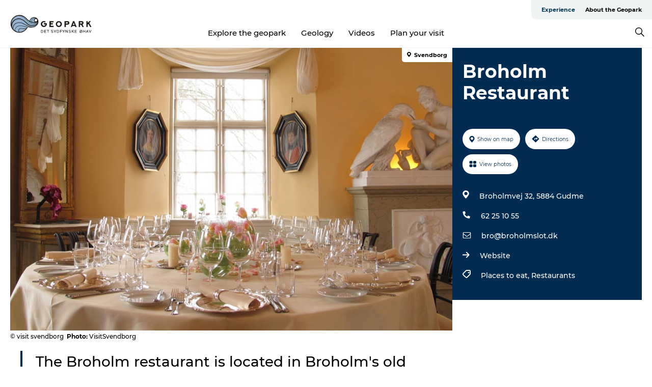

--- FILE ---
content_type: text/html; charset=utf-8
request_url: https://www.geoparkoehavet.com/experience-geopark/plan-your-trip/broholm-restaurant-gdk660424
body_size: 25770
content:
<!DOCTYPE html><html lang="en" class=""><head><meta charSet="UTF-8"/><meta http-equiv="X-UA-Compatible" content="IE=edge"/><meta name="viewport" content="width=device-width, initial-scale=1.0, maximum-scale=1.0"/><title>Broholm Restaurant</title><meta name="title" content="Broholm Restaurant"/><meta name="description" content="The Broholm restaurant is located in Broholm&#x27;s old steward&#x27;s house, and their kitchen is built around good Funen ingredients, which they often source from local enthusiasts and suppliers during the seasons of the year."/><meta name="keywords" content="https://files.guidedanmark.org/files/460/460_308554.jpg"/><link rel="canonical" href="https://www.visitsvendborg.com/svendborg/svendborg/broholm-restaurant-gdk660424"/><link rel="image_src" href="https://files.guidedanmark.org/files/460/460_308554.jpg"/><meta property="og:site_name" content="Geopark Det Sydfynske Øhav"/><meta property="og:url" content="https://www.visitsvendborg.com/svendborg/svendborg/broholm-restaurant-gdk660424"/><meta property="og:image" content="https://files.guidedanmark.org/files/460/460_308554.jpg"/><meta property="og:image:url" content="https://files.guidedanmark.org/files/460/460_308554.jpg"/><meta name="twitter:card" content="summary_large_image"/><meta name="twitter:title" content="Broholm Restaurant"/><meta name="twitter:description" content="The Broholm restaurant is located in Broholm&#x27;s old steward&#x27;s house, and their kitchen is built around good Funen ingredients, which they often source from local enthusiasts and suppliers during the seasons of the year."/><meta name="twitter:url" content="https://www.visitsvendborg.com/svendborg/svendborg/broholm-restaurant-gdk660424"/><meta name="twitter:image" content="https://files.guidedanmark.org/files/460/460_308554.jpg"/><script type="application/ld+json">{"@context":"https://schema.org","@graph":[{"@type":"Product","name":"Broholm Restaurant","address":{"@type":"PostalAddress","streetAddress":"Broholmvej 32","postalCode":"5884"},"geo":{"@type":"GeoCoordinates","latitude":"55.137782096","longitude":"10.727580571"},"image":{"@type":"ImageObject","url":"https://files.guidedanmark.org/files/460/460_308554.jpg"}}]}</script><meta name="google-site-verification" content="dlxO36J9qJ9DR6RV7l5lweS2hGLE7F54vl2ub06lV9Q"/><meta name="geo" content="zw12p7LKYZP7nA5amxTstWVkiGnwmb"/><script>dataLayer=[];</script><script class="google-tag-manager">
              (function(w,d,s,l,i){w[l]=w[l]||[];w[l].push({'gtm.start':
                new Date().getTime(),event:'gtm.js'});var f=d.getElementsByTagName(s)[0],
                j=d.createElement(s),dl=l!='dataLayer'?'&l='+l:'';j.async=true;j.src=
                'https://www.googletagmanager.com/gtm.js?id='+i+dl;f.parentNode.insertBefore(j,f);
              })(window,document,'script','dataLayer','GTM-53QKCHS');
                </script><script class="google-tag-manager">
          (function(w,d,s,l,i){w[l]=w[l]||[];w[l].push({'gtm.start':
            new Date().getTime(),event:'gtm.js'});var f=d.getElementsByTagName(s)[0],
            j=d.createElement(s),dl=l!='dataLayer'?'&l='+l:'';j.async=true;j.src=
            'https://www.googletagmanager.com/gtm.js?id='+i+dl;f.parentNode.insertBefore(j,f);
          })(window,document,'script','dataLayer','GTM-PFBDMCW');
            </script><script id="CookieConsent" src="https://policy.app.cookieinformation.com/uc.js" data-culture="EN" type="text/javascript" defer="" async=""></script><script src="https://www.google.com/recaptcha/api.js?render=re6LdZWzYpAAAAAIcNzk7xVVv46MrhQ6nPckukI_CJ_site_key" async=""></script><link rel="icon" href="/sites/geoparkoehavet.com/files/icons/24_048.ico" type="image/x-icon"/><meta name="next-head-count" content="27"/><link rel="preload" href="/_next/static/media/8858de35be6d63bd-s.p.ttf" as="font" type="font/ttf" crossorigin="anonymous" data-next-font="size-adjust"/><link rel="preload" href="/_next/static/media/ade88f670a4a93e2-s.p.woff2" as="font" type="font/woff2" crossorigin="anonymous" data-next-font="size-adjust"/><link rel="preload" href="/_next/static/media/7f4e2cacbacd7c77-s.p.woff" as="font" type="font/woff" crossorigin="anonymous" data-next-font="size-adjust"/><link rel="preload" href="/_next/static/media/fe6ff1c8e748122a-s.p.woff2" as="font" type="font/woff2" crossorigin="anonymous" data-next-font="size-adjust"/><link rel="preload" href="/_next/static/media/9671873632b769ea-s.p.woff2" as="font" type="font/woff2" crossorigin="anonymous" data-next-font="size-adjust"/><link rel="preload" href="/_next/static/media/0020fb129ebc950b-s.p.woff2" as="font" type="font/woff2" crossorigin="anonymous" data-next-font="size-adjust"/><link rel="preload" href="/_next/static/css/f9783be563079af7.css" as="style"/><link rel="stylesheet" href="/_next/static/css/f9783be563079af7.css" data-n-g=""/><noscript data-n-css=""></noscript><script defer="" nomodule="" src="/_next/static/chunks/polyfills-78c92fac7aa8fdd8.js"></script><script defer="" src="/_next/static/chunks/24434.2d78b39796aef039.js"></script><script defer="" src="/_next/static/chunks/90180.2cd874d1f8a55392.js"></script><script defer="" src="/_next/static/chunks/89311.d4a83a9b96968818.js"></script><script defer="" src="/_next/static/chunks/52576.7c1155037314c9e5.js"></script><script defer="" src="/_next/static/chunks/69305.95e9ec2f7430440a.js"></script><script defer="" src="/_next/static/chunks/16487.c8405206fde0bf11.js"></script><script defer="" src="/_next/static/chunks/61263.cd3f37a049f1982f.js"></script><script defer="" src="/_next/static/chunks/75fc9c18-295119e68f43c671.js"></script><script defer="" src="/_next/static/chunks/22135.5b23275e4359771f.js"></script><script defer="" src="/_next/static/chunks/88035.a55b00c408bb73af.js"></script><script defer="" src="/_next/static/chunks/77654.f3f2dda92b6acb47.js"></script><script defer="" src="/_next/static/chunks/33996.2229128561d62e70.js"></script><script defer="" src="/_next/static/chunks/38606.c791e11a42e15f83.js"></script><script defer="" src="/_next/static/chunks/73999.f214e8f8ebe5101d.js"></script><script defer="" src="/_next/static/chunks/66518.8241159cdeb0e19e.js"></script><script defer="" src="/_next/static/chunks/42911.663eb074ad65fed6.js"></script><script defer="" src="/_next/static/chunks/7969.600288e47a18f32f.js"></script><script defer="" src="/_next/static/chunks/20349.72af27da3c31588d.js"></script><script defer="" src="/_next/static/chunks/6462.c12763e89d8a44ae.js"></script><script defer="" src="/_next/static/chunks/84041.d231d3637cdb2731.js"></script><script defer="" src="/_next/static/chunks/32299.3c4b62ae9e1c2bb9.js"></script><script src="/_next/static/chunks/webpack-63856f52277dde65.js" defer=""></script><script src="/_next/static/chunks/framework-f0918f007280e2a4.js" defer=""></script><script src="/_next/static/chunks/main-e4ec7a994fac8df8.js" defer=""></script><script src="/_next/static/chunks/pages/_app-dfcb281616405551.js" defer=""></script><script src="/_next/static/chunks/72776-dd4a5de0c04d1828.js" defer=""></script><script src="/_next/static/chunks/51294-05c6ba5fe17e3586.js" defer=""></script><script src="/_next/static/chunks/pages/drupal-f757f6edd3d96ab6.js" defer=""></script><script src="/_next/static/kcTTT74bUDEUWe3UTljfD/_buildManifest.js" defer=""></script><script src="/_next/static/kcTTT74bUDEUWe3UTljfD/_ssgManifest.js" defer=""></script><style data-styled="" data-styled-version="6.0.5">.fVzxIM a{padding:6px;position:absolute;top:-40px;left:0px;color:#333;border-right:1px solid #96b3cf;border-bottom:1px solid #96b3cf;border-bottom-right-radius:8px;background:#00354f;-webkit-transition:top 1s ease-out;transition:top 1s ease-out;z-index:100;}/*!sc*/
.fVzxIM a:focus{position:absolute;left:0px;top:0px;-webkit-transition:top 0.1s ease-in;transition:top 0.1s ease-in;}/*!sc*/
@media (prefers-reduced-motion: reduce){.fVzxIM a{transition-duration:0.001ms!important;}}/*!sc*/
@media print{.fVzxIM{display:none;}}/*!sc*/
data-styled.g4[id="sc-521c778a-3"]{content:"fVzxIM,"}/*!sc*/
.fnpHaN{background-color:#FFF;}/*!sc*/
data-styled.g12[id="sc-1c46d5dd-5"]{content:"fnpHaN,"}/*!sc*/
.UXcxA{width:100%;height:65px;background-color:#00354f;display:flex;justify-content:center;align-content:center;align-items:center;}/*!sc*/
data-styled.g13[id="sc-1c46d5dd-6"]{content:"UXcxA,"}/*!sc*/
.kjVbdK{font-size:14px;font-weight:bold;line-height:18px;color:white;}/*!sc*/
data-styled.g14[id="sc-1c46d5dd-7"]{content:"kjVbdK,"}/*!sc*/
.iMgDDq{padding:0 7px;display:flex;justify-content:center;align-items:center;align-content:center;}/*!sc*/
.iMgDDq a{color:white;display:inline-block;padding:0 7px;}/*!sc*/
.iMgDDq svg path{fill:white;}/*!sc*/
.iMgDDq a[title="tiktok"]>svg{width:20px;height:20px;}/*!sc*/
.iMgDDq a[title="tiktok"]{padding-left:2px!important;}/*!sc*/
data-styled.g15[id="sc-1c46d5dd-8"]{content:"iMgDDq,"}/*!sc*/
.buaBos{border-top:2px solid rgb(231, 234, 236);padding:15px 0px;margin-top:40px;display:flex;align-items:center;align-content:center;font-size:14px;}/*!sc*/
@media (max-width: 47.9375em){.buaBos{font-size:12px;flex-direction:column;}}/*!sc*/
data-styled.g16[id="sc-1c46d5dd-9"]{content:"buaBos,"}/*!sc*/
.EDwUl{display:flex;align-content:center;align-items:center;}/*!sc*/
@media (max-width: 47.9375em){.EDwUl{margin:10px 0 20px;}}/*!sc*/
@media (min-width: 48em){.EDwUl{margin:0 20px;flex:1;}}/*!sc*/
.EDwUl a{cursor:pointer;margin:0 20px;color:#000;}/*!sc*/
.EDwUl a:hover{color:#00354f;}/*!sc*/
data-styled.g18[id="sc-1c46d5dd-11"]{content:"EDwUl,"}/*!sc*/
.dTjGyd{padding:20px 0;}/*!sc*/
@media (max-width: 47.9375em){.dTjGyd{font-size:14px;}}/*!sc*/
data-styled.g19[id="sc-1c46d5dd-12"]{content:"dTjGyd,"}/*!sc*/
.ciIioz h2{font-size:14px;font-weight:700;margin-bottom:20px;}/*!sc*/
data-styled.g20[id="sc-1c46d5dd-13"]{content:"ciIioz,"}/*!sc*/
.xFtCM{list-style:none;padding:0;}/*!sc*/
.xFtCM li{margin:15px 0;}/*!sc*/
.xFtCM a{color:#000;}/*!sc*/
.xFtCM a:hover{color:#00354f;}/*!sc*/
data-styled.g21[id="sc-1c46d5dd-14"]{content:"xFtCM,"}/*!sc*/
.kKnrtv{position:relative;border-bottom:1px solid rgb(240, 241, 243);background-color:#FFF;width:100vw;top:0;transition:all 0.3s;}/*!sc*/
.kKnrtv >div{display:flex;align-items:center;height:100%;}/*!sc*/
.kKnrtv.sticky{position:fixed;z-index:20;}/*!sc*/
@media print{.kKnrtv.sticky{display:none;}}/*!sc*/
@media (max-width: 47.9375em){.kKnrtv{height:44px;}}/*!sc*/
data-styled.g37[id="sc-1c46d5dd-30"]{content:"kKnrtv,"}/*!sc*/
.jOAfxs{width:200px;padding:6px 20px;position:sticky;top:0;}/*!sc*/
.jOAfxs img{max-width:100%;max-height:50px;}/*!sc*/
data-styled.g38[id="sc-1c46d5dd-31"]{content:"jOAfxs,"}/*!sc*/
.jemyoV{flex:1;display:flex;flex-direction:column;height:100%;}/*!sc*/
.jemyoV a{text-decoration:none;color:#000;}/*!sc*/
.jemyoV a:hover{color:#00354f;}/*!sc*/
data-styled.g58[id="sc-1c46d5dd-51"]{content:"jemyoV,"}/*!sc*/
.jkqajJ{align-self:flex-end;border-bottom-left-radius:10px;background-color:#eff3f4;}/*!sc*/
.jkqajJ ul{padding:0 10px;margin:0;}/*!sc*/
.jkqajJ ul li{display:inline-block;list-style:none;}/*!sc*/
.jkqajJ ul li.inactive >a{display:none;}/*!sc*/
.jkqajJ ul li.active >a{color:#00354f;}/*!sc*/
.jkqajJ ul li a{display:block;font-size:11px;font-weight:bold;padding:12px 10px;}/*!sc*/
data-styled.g59[id="sc-1c46d5dd-52"]{content:"jkqajJ,"}/*!sc*/
.bEFuoB{align-self:center;flex:1;display:flex;width:100%;position:relative;top:0;background-color:#FFF;}/*!sc*/
.bEFuoB ul{padding:0;}/*!sc*/
.bEFuoB ul.secondary-menu{flex:1;text-align:center;}/*!sc*/
.bEFuoB ul.search-menu{min-width:200px;text-align:right;}/*!sc*/
.bEFuoB ul li{display:inline-block;vertical-align:middle;list-style:none;padding:0 15px;}/*!sc*/
.bEFuoB ul li a{font-size:15px;padding:0;}/*!sc*/
.bEFuoB ul li.active >a{color:#00354f;}/*!sc*/
data-styled.g60[id="sc-1c46d5dd-53"]{content:"bEFuoB,"}/*!sc*/
.bPiEZp{cursor:pointer;}/*!sc*/
.bPiEZp span{display:none;}/*!sc*/
data-styled.g68[id="sc-1c46d5dd-61"]{content:"bPiEZp,"}/*!sc*/
.jWQKaT{display:flex;justify-content:space-between;align-content:center;align-items:center;}/*!sc*/
.jWQKaT >div{margin:10px 0;}/*!sc*/
data-styled.g69[id="sc-1c46d5dd-62"]{content:"jWQKaT,"}/*!sc*/
html{line-height:1.15;-webkit-text-size-adjust:100%;}/*!sc*/
body{margin:0;}/*!sc*/
main{display:block;}/*!sc*/
h1{font-size:2em;margin:0.67em 0;}/*!sc*/
hr{box-sizing:content-box;height:0;overflow:visible;}/*!sc*/
pre{font-family:monospace,monospace;font-size:1em;}/*!sc*/
a{background-color:transparent;}/*!sc*/
abbr[title]{border-bottom:none;text-decoration:underline;text-decoration:underline dotted;}/*!sc*/
b,strong{font-weight:bolder;}/*!sc*/
code,kbd,samp{font-family:monospace,monospace;font-size:1em;}/*!sc*/
small{font-size:80%;}/*!sc*/
sub,sup{font-size:75%;line-height:0;position:relative;vertical-align:baseline;}/*!sc*/
sub{bottom:-0.25em;}/*!sc*/
sup{top:-0.5em;}/*!sc*/
img{border-style:none;}/*!sc*/
button,input,optgroup,select,textarea{font-family:inherit;font-size:100%;line-height:1.15;margin:0;}/*!sc*/
button,input{overflow:visible;}/*!sc*/
button,select{text-transform:none;}/*!sc*/
button,[type="button"],[type="reset"],[type="submit"]{-webkit-appearance:button;}/*!sc*/
button::-moz-focus-inner,[type="button"]::-moz-focus-inner,[type="reset"]::-moz-focus-inner,[type="submit"]::-moz-focus-inner{border-style:none;padding:0;}/*!sc*/
button:-moz-focusring,[type="button"]:-moz-focusring,[type="reset"]:-moz-focusring,[type="submit"]:-moz-focusring{outline:1px dotted ButtonText;}/*!sc*/
fieldset{padding:0.35em 0.75em 0.625em;}/*!sc*/
legend{box-sizing:border-box;color:inherit;display:table;max-width:100%;padding:0;white-space:normal;}/*!sc*/
progress{vertical-align:baseline;}/*!sc*/
textarea{overflow:auto;}/*!sc*/
[type="checkbox"],[type="radio"]{box-sizing:border-box;padding:0;}/*!sc*/
[type="number"]::-webkit-inner-spin-button,[type="number"]::-webkit-outer-spin-button{height:auto;}/*!sc*/
[type="search"]{-webkit-appearance:textfield;outline-offset:-2px;}/*!sc*/
[type="search"]::-webkit-search-decoration{-webkit-appearance:none;}/*!sc*/
::-webkit-file-upload-button{-webkit-appearance:button;font:inherit;}/*!sc*/
details{display:block;}/*!sc*/
summary{display:list-item;}/*!sc*/
template{display:none;}/*!sc*/
[hidden]{display:none;}/*!sc*/
data-styled.g70[id="sc-global-ecVvVt1"]{content:"sc-global-ecVvVt1,"}/*!sc*/
*{box-sizing:border-box;}/*!sc*/
*:before,*:after{box-sizing:border-box;}/*!sc*/
body{font-family:'Montserrat',Verdana,Arial,sans-serif;color:#000;background-color:#FFF;line-height:1.3;font-weight:500;width:100%;max-width:100vw;overflow-x:hidden;}/*!sc*/
body.freeze-scroll{overflow:hidden;}/*!sc*/
@media (max-width: 47.9375em){body{margin-top:44px;}}/*!sc*/
p:last-child{margin-top:0;}/*!sc*/
img{display:block;max-width:100%;height:auto;}/*!sc*/
.text-container a{text-decoration:underline;}/*!sc*/
a{text-decoration:none;color:#00354f;transition:all 0.3s;}/*!sc*/
a:hover{color:#00354f;}/*!sc*/
a.link-icon:before{content:"";display:inline-block;width:18px;height:18px;background-size:100%;background-color:#00354f;background-position:center;background-repeat:no-repeat;margin-right:4px;position:relative;}/*!sc*/
a.link-icon.link-internal:before{top:4px;background-image:url(/static/images/svg/internalLinkMask.svg);}/*!sc*/
a.link-icon.link-mailto:before,a.link-icon.link-external:before{background-image:url(/static/images/svg/linkoutMaskWhite.svg);}/*!sc*/
.paragraph{margin-top:40px;margin-bottom:40px;}/*!sc*/
.paragraph:first-child{margin-top:0;}/*!sc*/
.text-align-right{text-align:right;}/*!sc*/
.text-align-left{text-align:left;}/*!sc*/
.text-align-center{text-align:center;}/*!sc*/
.text-align-justify{text-align:justify;}/*!sc*/
.txt-size-regular{font-weight:400;}/*!sc*/
.txt-size-medium{font-weight:500;}/*!sc*/
.txt-size-bold{font-weight:600;}/*!sc*/
.txt-size-semi-bold{font-weight:700;}/*!sc*/
@keyframes menuOpen{from{height:0px;}to{height:calc(100vh - 100%);}}/*!sc*/
@keyframes highlight{from{background-color:rgba(0,0,0,0.1);}to{background-color:rgba(0,0,0,0);}}/*!sc*/
@media (max-width: 47.9375em){.paragraph.paragraph--columns-2 .paragraph.paragraph--highlight-image,.paragraph.paragraph--columns-3 .paragraph.paragraph--highlight-image{margin-left:-20px;margin-right:-20px;}}/*!sc*/
data-styled.g71[id="sc-global-kxOjPr1"]{content:"sc-global-kxOjPr1,"}/*!sc*/
.jBVDfF{position:fixed;font-size:1px;color:#fff;width:1px;height:1px;overflow:hidden;top:-1px;left:-1px;z-index:99999;}/*!sc*/
data-styled.g72[id="sc-6945e261-0"]{content:"jBVDfF,"}/*!sc*/
.camETg{display:inline-block;width:40px;height:40px;background-size:cover;background-position:center;border-radius:50%;margin-bottom:10px;}/*!sc*/
@media (min-width: 48em){.camETg{margin-bottom:0;margin-right:20px;}}/*!sc*/
.camETg.small{width:16px;height:16px;margin-right:10px;}/*!sc*/
data-styled.g281[id="sc-d279e38c-29"]{content:"camETg,"}/*!sc*/
.enWcTi{padding:14px 15px;cursor:pointer;border:1px solid rgb(225, 226, 227);background-color:rgb(234, 236, 238);display:flex;align-content:center;align-items:center;width:100%;}/*!sc*/
@media (min-width: 48em){.enWcTi{width:30%;}}/*!sc*/
.enWcTi .language-name{flex:1;}/*!sc*/
.enWcTi:after{height:11px;width:11px;border-top:1px solid rgb(193, 196, 199);border-right:1px solid rgb(193, 196, 199);transform:rotate(45deg);content:"";display:block;}/*!sc*/
data-styled.g283[id="sc-d279e38c-31"]{content:"enWcTi,"}/*!sc*/
.gEMIVp{position:relative;padding-left:20px;padding-right:20px;}/*!sc*/
.gEMIVp.xs-1{width:8.33333%;min-width:8.33333%;}/*!sc*/
.gEMIVp.xs-2{width:16.66667%;min-width:16.66667%;}/*!sc*/
.gEMIVp.xs-3{width:25.00000%;min-width:25.00000%;}/*!sc*/
.gEMIVp.xs-4{width:33.33333%;min-width:33.33333%;}/*!sc*/
.gEMIVp.xs-5{width:41.66667%;min-width:41.66667%;}/*!sc*/
.gEMIVp.xs-6{width:50.00000%;min-width:50.00000%;}/*!sc*/
.gEMIVp.xs-7{width:58.33333%;min-width:58.33333%;}/*!sc*/
.gEMIVp.xs-8{width:66.66667%;min-width:66.66667%;}/*!sc*/
.gEMIVp.xs-9{width:75.00000%;min-width:75.00000%;}/*!sc*/
.gEMIVp.xs-10{width:83.33333%;min-width:83.33333%;}/*!sc*/
.gEMIVp.xs-11{width:91.66667%;min-width:91.66667%;}/*!sc*/
.gEMIVp.xs-12{width:100.00000%;min-width:100.00000%;}/*!sc*/
@media (min-width: 23.5em){.gEMIVp.sm-1{width:8.33333%;min-width:8.33333%;}.gEMIVp.sm-2{width:16.66667%;min-width:16.66667%;}.gEMIVp.sm-3{width:25.00000%;min-width:25.00000%;}.gEMIVp.sm-4{width:33.33333%;min-width:33.33333%;}.gEMIVp.sm-5{width:41.66667%;min-width:41.66667%;}.gEMIVp.sm-6{width:50.00000%;min-width:50.00000%;}.gEMIVp.sm-7{width:58.33333%;min-width:58.33333%;}.gEMIVp.sm-8{width:66.66667%;min-width:66.66667%;}.gEMIVp.sm-9{width:75.00000%;min-width:75.00000%;}.gEMIVp.sm-10{width:83.33333%;min-width:83.33333%;}.gEMIVp.sm-11{width:91.66667%;min-width:91.66667%;}.gEMIVp.sm-12{width:100.00000%;min-width:100.00000%;}}/*!sc*/
@media (min-width: 48em){.gEMIVp.md-1{width:8.33333%;min-width:8.33333%;}.gEMIVp.md-2{width:16.66667%;min-width:16.66667%;}.gEMIVp.md-3{width:25.00000%;min-width:25.00000%;}.gEMIVp.md-4{width:33.33333%;min-width:33.33333%;}.gEMIVp.md-5{width:41.66667%;min-width:41.66667%;}.gEMIVp.md-6{width:50.00000%;min-width:50.00000%;}.gEMIVp.md-7{width:58.33333%;min-width:58.33333%;}.gEMIVp.md-8{width:66.66667%;min-width:66.66667%;}.gEMIVp.md-9{width:75.00000%;min-width:75.00000%;}.gEMIVp.md-10{width:83.33333%;min-width:83.33333%;}.gEMIVp.md-11{width:91.66667%;min-width:91.66667%;}.gEMIVp.md-12{width:100.00000%;min-width:100.00000%;}}/*!sc*/
@media (min-width: 64em){.gEMIVp.lg-1{width:8.33333%;min-width:8.33333%;}.gEMIVp.lg-2{width:16.66667%;min-width:16.66667%;}.gEMIVp.lg-3{width:25.00000%;min-width:25.00000%;}.gEMIVp.lg-4{width:33.33333%;min-width:33.33333%;}.gEMIVp.lg-5{width:41.66667%;min-width:41.66667%;}.gEMIVp.lg-6{width:50.00000%;min-width:50.00000%;}.gEMIVp.lg-7{width:58.33333%;min-width:58.33333%;}.gEMIVp.lg-8{width:66.66667%;min-width:66.66667%;}.gEMIVp.lg-9{width:75.00000%;min-width:75.00000%;}.gEMIVp.lg-10{width:83.33333%;min-width:83.33333%;}.gEMIVp.lg-11{width:91.66667%;min-width:91.66667%;}.gEMIVp.lg-12{width:100.00000%;min-width:100.00000%;}}/*!sc*/
@media (min-width: 82.5em){.gEMIVp.xl-1{width:8.33333%;min-width:8.33333%;}.gEMIVp.xl-2{width:16.66667%;min-width:16.66667%;}.gEMIVp.xl-3{width:25.00000%;min-width:25.00000%;}.gEMIVp.xl-4{width:33.33333%;min-width:33.33333%;}.gEMIVp.xl-5{width:41.66667%;min-width:41.66667%;}.gEMIVp.xl-6{width:50.00000%;min-width:50.00000%;}.gEMIVp.xl-7{width:58.33333%;min-width:58.33333%;}.gEMIVp.xl-8{width:66.66667%;min-width:66.66667%;}.gEMIVp.xl-9{width:75.00000%;min-width:75.00000%;}.gEMIVp.xl-10{width:83.33333%;min-width:83.33333%;}.gEMIVp.xl-11{width:91.66667%;min-width:91.66667%;}.gEMIVp.xl-12{width:100.00000%;min-width:100.00000%;}}/*!sc*/
data-styled.g328[id="sc-bb566763-28"]{content:"gEMIVp,"}/*!sc*/
.hPpxAZ{width:100%;max-width:100%;margin-right:auto;margin-left:auto;padding-left:1.25em;padding-right:1.25em;transition:all 0.3s;}/*!sc*/
@media (min-width: 23.5em){.hPpxAZ{width:100%;}}/*!sc*/
@media (min-width: 48em){.hPpxAZ{width:46.75em;}}/*!sc*/
@media (min-width: 64em){.hPpxAZ{width:61.5em;}}/*!sc*/
@media (min-width: 82.5em){.hPpxAZ{width:80em;}}/*!sc*/
data-styled.g329[id="sc-bb566763-29"]{content:"hPpxAZ,"}/*!sc*/
.kLBSZd{max-width:1450px;margin-right:auto;margin-left:auto;padding-left:1.25em;padding-right:1.25em;transition:all 0.3s;}/*!sc*/
.kLBSZd.no-padding{padding:0;}/*!sc*/
data-styled.g339[id="sc-bb566763-39"]{content:"kLBSZd,"}/*!sc*/
.cBBUa-D{display:flex;flex-direction:row;flex-wrap:wrap;margin-left:-20px;margin-right:-20px;min-width:100%;}/*!sc*/
data-styled.g374[id="sc-bb566763-74"]{content:"cBBUa-D,"}/*!sc*/
.bAZmJe{max-width:800px;margin-right:auto;margin-left:auto;padding-left:1.25em;padding-right:1.25em;}/*!sc*/
.bAZmJe.text-left{margin-left:0;padding-left:0;text-align:left;}/*!sc*/
.bAZmJe.text-right{margin-right:0;padding-right:0;text-align:right;}/*!sc*/
.bAZmJe.text-center{text-align:center;}/*!sc*/
.bAZmJe h1{font-weight:900;font-size:40px;letter-spacing:-0.5px;}/*!sc*/
@media (max-width: 47.9375em){.bAZmJe h1{font-size:26px;}}/*!sc*/
.bAZmJe h2{font-weight:700;font-size:25px;letter-spacing:-0.5px;}/*!sc*/
@media (max-width: 47.9375em){.bAZmJe h2{font-size:19px;}}/*!sc*/
.bAZmJe h3,.bAZmJe h4{font-weight:700;font-size:18px;letter-spacing:-0.5px;}/*!sc*/
@media (max-width: 47.9375em){.bAZmJe h3,.bAZmJe h4{font-size:16px;}}/*!sc*/
data-styled.g390[id="sc-bb566763-90"]{content:"bAZmJe,"}/*!sc*/
@media (max-width: 47.9375em){.bPGLSi{padding-left:0;padding-right:0;}}/*!sc*/
data-styled.g459[id="sc-f8176ca3-0"]{content:"bPGLSi,"}/*!sc*/
.igLRvm{padding-bottom:2.5em;}/*!sc*/
.igLRvm .padding-0{padding:0;}/*!sc*/
@media (max-width: 63.9375em){.igLRvm{margin-top:55px;}}/*!sc*/
data-styled.g460[id="sc-f8176ca3-1"]{content:"igLRvm,"}/*!sc*/
.iaWucu{width:70%;display:flex;}/*!sc*/
@media (max-width: 63.9375em){.iaWucu{width:65%;}}/*!sc*/
@media (max-width: 47.9375em){.iaWucu{width:100%;}}/*!sc*/
data-styled.g461[id="sc-f8176ca3-2"]{content:"iaWucu,"}/*!sc*/
@media (max-width: 47.9375em){.hiHBVT{width:100%;}}/*!sc*/
data-styled.g462[id="sc-f8176ca3-3"]{content:"hiHBVT,"}/*!sc*/
@media (max-width: 47.9375em){.dTQpbO{padding-left:0;padding-right:0;}}/*!sc*/
data-styled.g463[id="sc-f8176ca3-4"]{content:"dTQpbO,"}/*!sc*/
.kTabag{width:70%;height:555px;min-height:555px;position:relative;float:left;margin-bottom:40px;}/*!sc*/
@media (max-width: 63.9375em){.kTabag{width:65%;}}/*!sc*/
@media (max-width: 47.9375em){.kTabag{width:100%;height:210px;min-height:210px;margin-bottom:0;float:none;}}/*!sc*/
data-styled.g464[id="sc-f8176ca3-5"]{content:"kTabag,"}/*!sc*/
.eymwOi{height:100%;width:100%;position:relative;}/*!sc*/
.eymwOi img{width:100%;height:100%;object-fit:cover;}/*!sc*/
.eymwOi span{z-index:1;position:absolute;top:0;left:0;background:#a3eabf;color:#07203b;padding:11px 10px;border-radius:0 0 5px 0;font-size:10px;font-weight:bold;line-height:11px;}/*!sc*/
data-styled.g465[id="sc-f8176ca3-6"]{content:"eymwOi,"}/*!sc*/
.kKgnec{width:30%;background-color:#022b52;padding:25px 35px 20px 35px;color:#ffffff;float:right;position:relative;}/*!sc*/
@media (max-width: 82.4375em){.kKgnec{padding:25px 20px 20px 20px;}}/*!sc*/
@media (max-width: 63.9375em){.kKgnec{width:35%;}}/*!sc*/
@media (max-width: 47.9375em){.kKgnec{width:100%;float:none;position:inherit;text-align:center;padding:50px 20px 20px 20px;}}/*!sc*/
data-styled.g467[id="sc-f8176ca3-8"]{content:"kKgnec,"}/*!sc*/
.iVLTu{position:sticky;top:55px;padding:30px 35px 35px 35px;}/*!sc*/
@media (max-width: 82.4375em){.iVLTu{padding:30px 20px 35px 20px;}}/*!sc*/
@media (max-width: 63.9375em){.iVLTu{width:35%;}}/*!sc*/
@media (max-width: 47.9375em){.iVLTu{width:100%;position:inherit;padding:30px 20px 30px 20px;}}/*!sc*/
data-styled.g468[id="sc-f8176ca3-9"]{content:"iVLTu,"}/*!sc*/
.kGVlIW{font-size:36px;line-height:42px;margin:0;}/*!sc*/
@media (max-width: 47.9375em){.kGVlIW{font-size:26px;line-height:32px;}}/*!sc*/
data-styled.g472[id="sc-f8176ca3-13"]{content:"kGVlIW,"}/*!sc*/
.julIoh{display:flex;flex-wrap:wrap;justify-content:flex-start;margin:0 0 20px 0;}/*!sc*/
@media (max-width: 23.4375em){.julIoh{width:100%;justify-content:space-around;margin:0 -10px 20px -10px;width:auto;}}/*!sc*/
data-styled.g473[id="sc-f8176ca3-14"]{content:"julIoh,"}/*!sc*/
.fefxPf{padding:30px 0 0 0;}/*!sc*/
.fefxPf:empty{padding:0;}/*!sc*/
.fefxPf button{margin:0 0 20px 0!important;}/*!sc*/
.fefxPf a:last-child button{margin-bottom:0px!important;}/*!sc*/
data-styled.g474[id="sc-f8176ca3-15"]{content:"fefxPf,"}/*!sc*/
.gtssAg{cursor:pointer;display:flex;justify-content:center;align-items:center;border:none;color:#022b52;}/*!sc*/
.gtssAg:last-of-type{margin:0 0 10px 0;}/*!sc*/
data-styled.g475[id="sc-f8176ca3-16"]{content:"gtssAg,"}/*!sc*/
.hiXYwN{border-radius:35px;background:#ffffff;margin:0 10px 10px 0;padding:0;}/*!sc*/
.hiXYwN svg{margin:0 5px 0 0;}/*!sc*/
.hiXYwN svg path{fill:#022b52;}/*!sc*/
.hiXYwN .btn-round-content{padding:13px;margin:0;color:inherit;font-size:10px;line-height:11px;display:flex;justify-content:center;align-items:center;}/*!sc*/
@media (max-width: 23.4375em){.hiXYwN{margin:0 0 10px 0;}.hiXYwN .btn-round-content{padding:13px 10px;}}/*!sc*/
data-styled.g476[id="sc-f8176ca3-17"]{content:"hiXYwN,"}/*!sc*/
.kIlebw{z-index:9;position:relative;}/*!sc*/
.kIlebw.no-image{margin-top:0;}/*!sc*/
data-styled.g478[id="sc-f8176ca3-19"]{content:"kIlebw,"}/*!sc*/
.byCEMc{padding:0 40px 0 30px;font-size:28px;line-height:42px;text-align:left;margin-bottom:50px;position:relative;}/*!sc*/
.byCEMc:before{content:" ";position:absolute;left:0;height:100%;width:4px;background-color:#022b52;}/*!sc*/
@media (max-width: 47.9375em){.byCEMc{font-size:18px;line-height:30px;margin-bottom:0;}}/*!sc*/
data-styled.g479[id="sc-f8176ca3-20"]{content:"byCEMc,"}/*!sc*/
.jiBwhG{font-size:18px;line-height:28px;margin-top:15px;margin-bottom:25px;word-break:break-word;}/*!sc*/
@media (max-width: 47.9375em){.jiBwhG{font-size:16px;line-height:26px;}}/*!sc*/
.jiBwhG a{word-break:break-word;}/*!sc*/
.jiBwhG h1,.jiBwhG h2,.jiBwhG h3,.jiBwhG h4{margin:23px 0 10px 0;}/*!sc*/
.jiBwhG h2{font-size:21px;line-height:25px;}/*!sc*/
.jiBwhG p{margin:0 0 18px 0;}/*!sc*/
@media (max-width: 47.9375em){.jiBwhG p{margin:0 0 16px 0;}}/*!sc*/
data-styled.g480[id="sc-f8176ca3-21"]{content:"jiBwhG,"}/*!sc*/
.fuXQAW{font-size:12px;line-height:13px;margin:5px 0 0 0;}/*!sc*/
.fuXQAW span{font-weight:bold;}/*!sc*/
@media (max-width: 47.9375em){.fuXQAW{color:#aabccd;text-align:center;background-color:#022b52;margin:0;padding:5px 0 0 0;}}/*!sc*/
data-styled.g481[id="sc-f8176ca3-22"]{content:"fuXQAW,"}/*!sc*/
</style></head><body><div id="__next"><main class="__className_9cab95"><div class="sc-6945e261-0 jBVDfF"> </div><div class="sc-521c778a-3 fVzxIM"><a href="#maincontent">Skip to main content</a></div><div id="sticky-header-wrap" class="sc-1c46d5dd-30 kKnrtv"><div class="sc-bb566763-39 kLBSZd no-padding container"><div class="sc-1c46d5dd-31 jOAfxs"><a class="link-internal" title="Go to homepage" href="/"><img alt="Geopark Det Sydfynske Øhav" width="160" height="31" src="/sites/geoparkoehavet.com/files/2022-04/RGB-geopark_aflang.png" fetchpriority="auto" loading="lazy"/></a></div><div class="sc-1c46d5dd-51 jemyoV"><div class="sc-1c46d5dd-52 jkqajJ"><ul class="menu primary-menu"><li class="active"><a class="link-internal" href="/node/1037">Experience</a></li><li class=""><a class="link-internal" href="/about-geopark/about-geopark">About the Geopark</a></li></ul></div><div class="sc-1c46d5dd-53 bEFuoB"><ul class="menu secondary-menu"><li class=""><a class="link-internal" href="/experience-geopark/discover/explore-geopark">Explore the geopark</a></li><li class=""><a class="link-internal" href="/experience-geopark/geology/geology">Geology</a></li><li class=""><a class="link-internal" href="/experience-geopark/video/videos">Videos</a></li><li class=""><a class="link-internal" href="/experience-geopark/plan-your-trip/plan-your-trip">Plan your visit</a></li></ul><ul class="menu search-menu"><li><a tabindex="0" class="sc-1c46d5dd-61 bPiEZp"><svg xmlns="http://www.w3.org/2000/svg" version="1.1" viewBox="0 0 18.508 18.508" width="18"><path d="M 12.264 2.111 C 10.856 0.704 9.164 0 7.188 0 C 5.21 0 3.518 0.704 2.11 2.111 C 0.704 3.52 0 5.211 0 7.187 c 0 1.977 0.704 3.67 2.111 5.077 c 1.408 1.407 3.1 2.111 5.076 2.111 c 1.708 0 3.22 -0.54 4.538 -1.617 l 5.705 5.75 l 1.078 -1.078 l -5.75 -5.705 c 1.078 -1.318 1.617 -2.83 1.617 -4.537 c 0 -1.977 -0.704 -3.67 -2.111 -5.077 Z m -9.12 1.034 C 4.254 2.007 5.6 1.437 7.188 1.437 c 1.588 0 2.943 0.562 4.066 1.685 c 1.123 1.123 1.684 2.478 1.684 4.066 c 0 1.587 -0.561 2.942 -1.684 4.065 c -1.123 1.123 -2.478 1.684 -4.066 1.684 c -1.587 0 -2.942 -0.561 -4.065 -1.684 C 2 10.13 1.437 8.775 1.437 7.187 c 0 -1.587 0.57 -2.934 1.708 -4.042 Z" fill-rule="evenodd" stroke="none" stroke-width="1"></path></svg><span>Search</span></a></li></ul></div></div></div></div><div class="sc-bb566763-39 kLBSZd container"><div class="sc-1c46d5dd-62 jWQKaT"></div></div><div id="maincontent"><div class="sc-f8176ca3-1 igLRvm" lang="en"><div class="sc-bb566763-39 kLBSZd sc-f8176ca3-0 bPGLSi container"><div class="sc-f8176ca3-5 kTabag"><div class="sc-f8176ca3-6 eymwOi"><img src="https://gdkfiles.visitdenmark.com/files/460/460_308554.jpg?width=987" fetchpriority="auto" loading="lazy" layout="fill"/></div><div class="sc-f8176ca3-22 fuXQAW">© <!-- -->  <span>Photo<!-- -->:</span> </div></div><div class="sc-f8176ca3-8 kKgnec"><h1 class="sc-f8176ca3-13 kGVlIW">Broholm Restaurant</h1></div><div top="55" class="sc-f8176ca3-8 sc-f8176ca3-9 kKgnec iVLTu"><div class="sc-f8176ca3-14 julIoh"><button class="sc-f8176ca3-16 sc-f8176ca3-17 gtssAg hiXYwN"><div class="btn-round-content"><svg width="15" height="14" viewBox="0 0 15 15" version="1.1" xmlns="http://www.w3.org/2000/svg" xmlns:xlink="http://www.w3.org/1999/xlink"><title>Shape</title><g id="Symbols" stroke="none" stroke-width="1" fill="none" fill-rule="evenodd"><g id="GDK/Mobile/Directions-(Mobile)" transform="translate(-14.000000, -13.000000)" fill="#022B52" fill-rule="nonzero"><path d="M28.5877043,19.569089 L22.0883815,13.264374 C21.7250022,12.9118753 21.1355268,12.9118753 20.7718572,13.264374 L14.2725345,19.569089 C13.9091552,19.9218692 13.9091552,20.4934126 14.2725345,20.8461929 L20.7718572,27.1509078 C21.1352365,27.5036881 21.724712,27.5036881 22.0883815,27.1509078 L28.5877043,20.8461929 C28.9510836,20.4934126 28.9510836,19.9218692 28.5877043,19.569089 Z M25.6032246,19.7142386 L23.2241565,21.9161263 C23.0795082,22.0501149 22.8447373,21.9472865 22.8447373,21.7495613 L22.8447373,20.2275308 L20.1325827,20.2275308 L20.1325827,22.0404836 C20.1325827,22.1656906 20.0314419,22.2671026 19.9065698,22.2671026 L19.0025182,22.2671026 C18.8776461,22.2671026 18.7765053,22.1656906 18.7765053,22.0404836 L18.7765053,19.7742927 C18.7765053,19.2737478 19.1813509,18.8678163 19.6805569,18.8678163 L22.8447373,18.8678163 L22.8447373,17.3457859 C22.8447373,17.148344 23.0792257,17.0452323 23.2241565,17.1792208 L25.6032246,19.3811086 C25.7001276,19.4709064 25.7001276,19.6244408 25.6032246,19.7142386 Z" id="Shape"></path></g></g></svg>Directions</div></button><button class="sc-f8176ca3-16 sc-f8176ca3-17 gtssAg hiXYwN"><div class="btn-round-content"><svg width="15" height="13" viewBox="0 0 15 14" version="1.1" xmlns="http://www.w3.org/2000/svg" xmlns:xlink="http://www.w3.org/1999/xlink"><title>Group 2</title><g id="Symbols" stroke="none" stroke-width="1" fill="none" fill-rule="evenodd"><g id="GDK/Mobile/Gallery-(Mobile)" transform="translate(-14.000000, -13.000000)" fill="#022B52"><g id="Group-2" transform="translate(14.000000, 13.000000)"><rect id="Rectangle" x="7.93025955" y="0" width="6.5912621" height="5.96670935" rx="2"></rect><rect id="Rectangle-Copy-8" x="7.93025955" y="7.17883056" width="6.5912621" height="5.96670935" rx="2"></rect><rect id="Rectangle-Copy-7" x="0" y="0" width="6.5912621" height="5.96670935" rx="2"></rect><rect id="Rectangle-Copy-9" x="0" y="7.17883056" width="6.5912621" height="5.96670935" rx="2"></rect></g></g></g></svg>View photos</div></button></div><div class="sc-f8176ca3-15 fefxPf"></div></div><div class="sc-f8176ca3-2 iaWucu"><div class="sc-bb566763-29 hPpxAZ sc-f8176ca3-3 hiHBVT container"><div class="sc-f8176ca3-19 kIlebw"><div class="sc-f8176ca3-20 byCEMc"><div><p>The Broholm restaurant is located in Broholm&#x27;s old steward&#x27;s house, and their kitchen is built around good Funen ingredients, which they often source from local enthusiasts and suppliers during the seasons of the year.</p></div></div><div class="sc-bb566763-90 bAZmJe sc-f8176ca3-4 dTQpbO text-container"><div class="sc-f8176ca3-21 jiBwhG"><div><p>The restaurant follows the seasons, so in the winter months, it is often the pickled and preserved fruits and vegetables from summer and autumn, as well as root vegetables, that set the direction for the menu and generally create deeper and more intense flavors.</p><p>With spring also comes the first local asparagus and the first foraging trips to local beaches where the kitchen also finds beach herbs, sea purslane, and sea kale.</p><p>In the summer months, more and more local fresh produce arrives, such as new baby potatoes, rhubarb, strawberries, and fresh herbs from their own garden, and especially wild herbs in the forests around the castle.</p><p>One thing is for sure, no matter when you dine at Broholm, it will be a gastronomic experience.</p></div></div></div></div></div></div></div><span style="display:none"><img src="https://www.guidedanmark.org/Stats/Register?p=660424&amp;c=916" alt=""/></span></div></div><div class="sc-1c46d5dd-5 fnpHaN"><div class="sc-1c46d5dd-6 UXcxA"><h2 class="sc-1c46d5dd-7 kjVbdK">Connect with us<!-- -->:</h2><div class="sc-1c46d5dd-8 iMgDDq"><a class="link-external" target="_blank" title="facebook" rel="noopener" href="https://www.facebook.com/geoparkdetsydfynskeohav"><svg xmlns="http://www.w3.org/2000/svg" version="1.1" viewBox="0 0 8 18" width="8"><path d="M8 5.82H5.277V3.94c0-.716.425-.895.766-.895h1.872V0H5.277C2.383 0 1.702 2.328 1.702 3.761v2.06H0v3.134h1.702V18h3.575V8.955H7.66L8 5.821z"></path></svg></a><a class="link-external" target="_blank" title="instagram" rel="noopener" href="https://www.instagram.com/geoparkdetsydfynskeohav/"><svg xmlns="http://www.w3.org/2000/svg" version="1.1" viewBox="0 0 20.955 20.955" width="20"><path fill-rule="evenodd" stroke="none" stroke-width="1" d="M19.013 14.768c-.068 1.038-.203 1.58-.339 1.964-.203.452-.384.858-.79 1.174-.384.384-.723.587-1.174.79-.384.136-.926.34-1.965.34-1.106.067-1.445.067-4.268.067-2.822 0-3.138 0-4.267-.068-1.039-.067-1.581-.203-1.965-.338-.451-.204-.858-.384-1.174-.79-.384-.385-.587-.723-.79-1.175-.136-.384-.34-.926-.34-1.964-.067-1.107-.067-1.445-.067-4.268 0-2.823 0-3.139.068-4.268.068-1.038.203-1.58.339-1.964.203-.452.384-.858.79-1.175.384-.383.723-.587 1.174-.79a5.484 5.484 0 0 1 1.965-.339c1.129-.067 1.467-.067 4.267-.067 2.823 0 3.14 0 4.268.067 1.039.068 1.58.204 1.965.339.451.203.858.384 1.174.79.384.384.587.723.79 1.175.136.384.339.926.339 1.964.068 1.107.068 1.445.068 4.268 0 2.823 0 3.138-.068 4.268m1.874-8.626c.068 1.129.068 1.513.068 4.335 0 2.823 0 3.23-.136 4.403 0 1.107-.203 1.897-.451 2.552-.249.655-.588 1.31-1.174 1.83-.588.518-1.175.902-1.83 1.173-.654.18-1.422.384-2.551.452-1.13.068-1.445.068-4.336.068-2.89 0-3.229 0-4.335-.136-1.107 0-1.897-.203-2.552-.451a4.953 4.953 0 0 1-1.829-1.174 4.408 4.408 0 0 1-1.242-1.83c-.248-.654-.384-1.422-.451-2.551C0 13.683 0 13.277 0 10.477c0-2.8 0-3.206.09-4.335 0-1.107.181-1.897.452-2.552.316-.655.655-1.242 1.242-1.896A4.999 4.999 0 0 1 3.613.519C4.268.271 5.058.135 6.165.068 7.27 0 7.677 0 10.477 0c2.823 0 3.23 0 4.404.135 1.106 0 1.896.204 2.551.452a4.946 4.946 0 0 1 1.83 1.174c.586.52.903 1.107 1.173 1.83.181.654.384 1.422.452 2.55zM10.5 14.014c-1.941 0-3.559-1.618-3.559-3.56 0-1.94 1.618-3.558 3.559-3.558s3.559 1.618 3.559 3.559c0 1.94-1.595 3.559-3.559 3.559zm0-9.06a5.513 5.513 0 0 0-5.5 5.5c0 3.028 2.473 5.5 5.5 5.5s5.5-2.472 5.5-5.5c0-3.027-2.473-5.5-5.5-5.5zm5.5-1c-.527 0-1 .473-1 1 0 .528.473 1 1 1s1-.417 1-1c0-.581-.473-1-1-1z"></path></svg></a><a class="link-external" target="_blank" title="youtube" rel="noopener" href="https://www.youtube.com/channel/UCTaS1x8swamJ5HxZ_YXeCIQ"><svg xmlns="http://www.w3.org/2000/svg" width="20" viewBox="0 0 20 14" version="1.1"><path fill-rule="nonzero" stroke="none" stroke-width="1" d="M19.869 3.107c0-1.638-1.294-2.968-2.89-2.968C14.702.039 12.375-.004 10 0 7.625-.002 5.298.04 3.021.14 1.428.139.133 1.469.133 3.107A51.3 51.3 0 0 0 0 7.001a51.357 51.357 0 0 0 .133 3.894c0 1.638 1.293 2.968 2.888 2.968 2.274.097 4.604.142 6.979.137 2.372.005 4.701-.04 6.977-.137 1.594 0 2.889-1.33 2.889-2.968.098-1.3.138-2.597.134-3.894a51.25 51.25 0 0 0-.131-3.894zM7.5 11.454v-8.91L13.751 7z"></path></svg></a></div></div><div class="sc-bb566763-29 hPpxAZ container"><div class="sc-1c46d5dd-12 dTjGyd"><div class="sc-bb566763-74 cBBUa-D"><div class="sc-bb566763-28 gEMIVp xs-6 md-3"><div class="sc-1c46d5dd-13 ciIioz"><h2>Municipalities in the geopark</h2></div><ul class="sc-1c46d5dd-14 xFtCM"><li><a class="link-external" target="_blank" title="Faaborg-Midtfyn" rel="noopener" href="http://www.fmk.dk/">Faaborg-Midtfyn</a></li><li><a class="link-external" target="_blank" title="Svendborg " rel="noopener" href="http://www.svendborg.dk/">Svendborg </a></li><li><a class="link-external" target="_blank" title="Langeland" rel="noopener" href="http://www.langelandkommune.dk/">Langeland</a></li><li><a class="link-external" target="_blank" title="Ærø" rel="noopener" href="http://www.aeroekommune.dk/">Ærø</a></li></ul></div><div class="sc-bb566763-28 gEMIVp xs-6 md-3"><div class="sc-1c46d5dd-13 ciIioz"><h2>Tourist information</h2></div><ul class="sc-1c46d5dd-14 xFtCM"><li><a class="link-external" target="_blank" title="VisitFaaborg" rel="noopener" href="https://www.visitfaaborg.com/">VisitFaaborg</a></li><li><a class="link-external" target="_blank" title="VisitLangeland" rel="noopener" href="https://www.govisitlangeland.com/">VisitLangeland</a></li><li><a class="link-external" target="_blank" title="VisitSvendborg" rel="noopener" href="https://www.visitsvendborg.com/">VisitSvendborg</a></li><li><a class="link-external" target="_blank" title="VisitÆrø" rel="noopener" href="https://www.visitaeroe.com/">VisitÆrø</a></li></ul></div><div class="sc-bb566763-28 gEMIVp xs-6 md-3"><div class="sc-1c46d5dd-13 ciIioz"><h2>Explore the geopark</h2></div><ul class="sc-1c46d5dd-14 xFtCM"><li><a class="link-internal" title="Geology" href="/experience-geopark/geology/geology">Geology</a></li><li><a class="link-internal" title="Videos" href="/experience-geopark/video/videos">Videos</a></li><li><a class="link-internal" title="Plan your visit" href="/experience-geopark/plan-your-trip/plan-your-trip">Plan your visit</a></li></ul></div><div class="sc-bb566763-28 gEMIVp xs-6 md-3"><div class="sc-1c46d5dd-13 ciIioz"><h2>About the Geopark</h2></div><ul class="sc-1c46d5dd-14 xFtCM"><li><a class="link-internal" title="Founding" href="/about-geopark/etablering/founding">Founding</a></li><li><a class="link-internal" title="Organisation" href="/about-geopark/organization/organisation">Organisation</a></li><li><a class="link-internal" title="Contact" href="/about-geopark/kontakt/contact">Contact</a></li></ul></div></div></div><div class="sc-1c46d5dd-9 buaBos"><div class="sc-1c46d5dd-10 JATgE">Geopark Det Sydfynske Øhav<!-- --> ©<!-- --> <!-- -->2026</div><div class="sc-1c46d5dd-11 EDwUl"><a class="link-internal" title="Data Protection Notice" href="/dataprotection">Data Protection Notice</a></div><div tabindex="0" role="button" class="sc-d279e38c-31 enWcTi"><span style="background-image:url(/static/images/flags/en.svg)" class="sc-d279e38c-29 camETg small"></span><span class="language-name">English</span></div></div></div></div><div id="modal-root"></div></main></div><script id="__NEXT_DATA__" type="application/json">{"props":{"pageProps":{},"initialReduxState":{"content":{"entity":{"id":"ea214508-a913-4a30-9a29-59724642e5ab","type":"product--product","entity_type":"product","root":null,"template_suggestions":["entity","product","product--product"],"bundle":"product","attributes":{"drupal_internal__id":408,"langcode":"en","pid":660424,"period_id":0,"next_period":false,"title":"Broholm Restaurant","canonical_url":null,"updated":"2024-02-20T13:22:22+00:00","html_meta_tag_description":null,"html_meta_tag_title":null,"html_meta_tags":null,"field_first_image_copyright":"visit svendborg","field_first_image_photographer":"VisitSvendborg","field_first_image_alt":null,"field_first_image_description":null,"period_data":null,"address":"Broholmvej 32 ","post_code":"5884","city":"Gudme","region":null,"latitude":"55.137782096","longitude":"10.727580571","phone":null,"fax":null,"email":"bro@broholmslot.dk","is_marked_recurring":false,"default_langcode":false,"fallback_language":null,"metatag":null,"meta_info":{"path":"/experience-geopark/plan-your-trip/broholm-restaurant-gdk660424","meta":[{"tag":"meta","attributes":{"name":"title","content":"Broholm Restaurant"}},{"tag":"meta","attributes":{"name":"description","content":"The Broholm restaurant is located in Broholm's old steward's house, and their kitchen is built around good Funen ingredients, which they often source from local enthusiasts and suppliers during the seasons of the year."}},{"tag":"meta","attributes":{"name":"keywords","content":"https://files.guidedanmark.org/files/460/460_308554.jpg"}},{"tag":"link","attributes":{"rel":"canonical","href":"https://www.visitsvendborg.com/svendborg/svendborg/broholm-restaurant-gdk660424"}},{"tag":"link","attributes":{"rel":"image_src","href":"https://files.guidedanmark.org/files/460/460_308554.jpg"}},{"tag":"meta","attributes":{"property":"og:site_name","content":"Geopark Det Sydfynske Øhav"}},{"tag":"meta","attributes":{"property":"og:url","content":"https://www.visitsvendborg.com/svendborg/svendborg/broholm-restaurant-gdk660424"}},{"tag":"meta","attributes":{"property":"og:image","content":"https://files.guidedanmark.org/files/460/460_308554.jpg"}},{"tag":"meta","attributes":{"property":"og:image:url","content":"https://files.guidedanmark.org/files/460/460_308554.jpg"}},{"tag":"meta","attributes":{"name":"twitter:card","content":"summary_large_image"}},{"tag":"meta","attributes":{"name":"twitter:title","content":"Broholm Restaurant"}},{"tag":"meta","attributes":{"name":"twitter:description","content":"The Broholm restaurant is located in Broholm's old steward's house, and their kitchen is built around good Funen ingredients, which they often source from local enthusiasts and suppliers during the seasons of the year."}},{"tag":"meta","attributes":{"name":"twitter:url","content":"https://www.visitsvendborg.com/svendborg/svendborg/broholm-restaurant-gdk660424"}},{"tag":"meta","attributes":{"name":"twitter:image","content":"https://files.guidedanmark.org/files/460/460_308554.jpg"}},{"tag":"meta","attributes":{"name":"@type","content":"Place","group":"schema_place","schema_metatag":true}},{"tag":"meta","attributes":{"name":"name","content":"Broholm Restaurant","group":"schema_place","schema_metatag":true}},{"tag":"meta","attributes":{"name":"address","content":{"@type":"PostalAddress","streetAddress":"Broholmvej 32","postalCode":"5884"},"group":"schema_place","schema_metatag":true}},{"tag":"meta","attributes":{"name":"geo","content":{"@type":"GeoCoordinates","latitude":"55.137782096","longitude":"10.727580571"},"group":"schema_place","schema_metatag":true}},{"tag":"meta","attributes":{"name":"@type","content":"Product","group":"schema_product","schema_metatag":true}},{"tag":"meta","attributes":{"name":"name","content":"Broholm Restaurant","group":"schema_product","schema_metatag":true}},{"tag":"meta","attributes":{"name":"image","content":{"@type":"ImageObject","url":"https://files.guidedanmark.org/files/460/460_308554.jpg"},"group":"schema_product","schema_metatag":true}}]},"path":{"alias":"/experience-geopark/plan-your-trip/broholm-restaurant-gdk660424","pid":97413,"langcode":"en"},"content_translation_source":"und","content_translation_outdated":false,"content_translation_status":true,"content_translation_created":"2022-02-01T03:00:01+00:00","content_translation_changed":"2024-02-21T02:02:39+00:00","cc_discount":false,"cc_extra":false,"cc_gratis":false,"field_canonical_url":"https://www.visitsvendborg.com/svendborg/svendborg/broholm-restaurant-gdk660424","field_capacity":0,"field_category":62,"field_category_facet":["Places to eat","Places to eat//Restaurants","Places to eat//Restaurants//Places to eat","Places to eat//Restaurants//Places to eat//Traditional Danish food","Places to eat//Restaurants//Places to eat//Main course: DKK 150 - 250","Places to eat//Restaurants//Places to eat//Coziness 1","Places to eat//Restaurants//Places to eat//Indoor","Places to eat//Restaurants//Places to eat//Fish and shellfish"],"field_channel_views":127,"field_facet":["186//2308","187//2330","192//2382","192//2387","186//2316"],"field_first_image":{"uri":"https://gdkfiles.visitdenmark.com/files/460/460_308554.jpg","title":null,"options":[]},"field_hoved":{"tag":"div","children":[{"tag":"p","children":[{"tag":"fragment","html":"The restaurant follows the seasons, so in the winter months, it is often the pickled and preserved fruits and vegetables from summer and autumn, as well as root vegetables, that set the direction for the menu and generally create deeper and more intense flavors."}]},{"tag":"fragment","html":"\r\n"},{"tag":"p","children":[{"tag":"fragment","html":"With spring also comes the first local asparagus and the first foraging trips to local beaches where the kitchen also finds beach herbs, sea purslane, and sea kale."}]},{"tag":"fragment","html":"\r\n"},{"tag":"p","children":[{"tag":"fragment","html":"In the summer months, more and more local fresh produce arrives, such as new baby potatoes, rhubarb, strawberries, and fresh herbs from their own garden, and especially wild herbs in the forests around the castle."}]},{"tag":"fragment","html":"\r\n"},{"tag":"p","children":[{"tag":"fragment","html":"One thing is for sure, no matter when you dine at Broholm, it will be a gastronomic experience."}]}]},"field_instagram":null,"field_instagram_title":null,"field_intro":{"tag":"div","children":[{"tag":"p","children":[{"tag":"fragment","html":"The Broholm restaurant is located in Broholm's old steward's house, and their kitchen is built around good Funen ingredients, which they often source from local enthusiasts and suppliers during the seasons of the year."}]}]},"field_is_deleted":false,"field_location":"55.137782096,10.727580571","field_meta_information":{"path":"/experience-geopark/plan-your-trip/broholm-restaurant-gdk660424","meta":[{"tag":"meta","attributes":{"name":"title","content":"Broholm Restaurant"}},{"tag":"meta","attributes":{"name":"description","content":"The Broholm restaurant is located in Broholm's old steward's house, and their kitchen is built around good Funen ingredients, which they often source from local enthusiasts and suppliers during the seasons of the year."}},{"tag":"meta","attributes":{"name":"keywords","content":"https://files.guidedanmark.org/files/460/460_308554.jpg"}},{"tag":"link","attributes":{"rel":"canonical","href":"https://www.visitsvendborg.com/svendborg/svendborg/broholm-restaurant-gdk660424"}},{"tag":"link","attributes":{"rel":"image_src","href":"https://files.guidedanmark.org/files/460/460_308554.jpg"}},{"tag":"meta","attributes":{"property":"og:site_name","content":"Geopark Det Sydfynske Øhav"}},{"tag":"meta","attributes":{"property":"og:url","content":"https://www.visitsvendborg.com/svendborg/svendborg/broholm-restaurant-gdk660424"}},{"tag":"meta","attributes":{"property":"og:image","content":"https://files.guidedanmark.org/files/460/460_308554.jpg"}},{"tag":"meta","attributes":{"property":"og:image:url","content":"https://files.guidedanmark.org/files/460/460_308554.jpg"}},{"tag":"meta","attributes":{"name":"twitter:card","content":"summary_large_image"}},{"tag":"meta","attributes":{"name":"twitter:title","content":"Broholm Restaurant"}},{"tag":"meta","attributes":{"name":"twitter:description","content":"The Broholm restaurant is located in Broholm's old steward's house, and their kitchen is built around good Funen ingredients, which they often source from local enthusiasts and suppliers during the seasons of the year."}},{"tag":"meta","attributes":{"name":"twitter:url","content":"https://www.visitsvendborg.com/svendborg/svendborg/broholm-restaurant-gdk660424"}},{"tag":"meta","attributes":{"name":"twitter:image","content":"https://files.guidedanmark.org/files/460/460_308554.jpg"}},{"tag":"meta","attributes":{"name":"@type","content":"Place","group":"schema_place","schema_metatag":true}},{"tag":"meta","attributes":{"name":"name","content":"Broholm Restaurant","group":"schema_place","schema_metatag":true}},{"tag":"meta","attributes":{"name":"address","content":{"@type":"PostalAddress","streetAddress":"Broholmvej 32","postalCode":"5884"},"group":"schema_place","schema_metatag":true}},{"tag":"meta","attributes":{"name":"geo","content":{"@type":"GeoCoordinates","latitude":"55.137782096","longitude":"10.727580571"},"group":"schema_place","schema_metatag":true}},{"tag":"meta","attributes":{"name":"@type","content":"Product","group":"schema_product","schema_metatag":true}},{"tag":"meta","attributes":{"name":"name","content":"Broholm Restaurant","group":"schema_product","schema_metatag":true}},{"tag":"meta","attributes":{"name":"image","content":{"@type":"ImageObject","url":"https://files.guidedanmark.org/files/460/460_308554.jpg"},"group":"schema_product","schema_metatag":true}}]},"field_organisation":null,"field_organizer":null,"field_period_date_range":null,"field_place":[87],"field_priority":2147483647,"field_rating":0,"field_regions":[3],"field_regions_places":["0:Funen","1:Funen:Svendborg"],"field_spes11":null,"field_subcategory":63,"field_sustainability_facet":[],"field_teaser":null,"field_type":"gdk_product","field_venue":null,"field_website":{"uri":"https://www.broholmslot.dk/DK/Restaurant.aspx","title":"Hjemmeside","options":[]}},"links":{"self":{"href":"https://api.www.geoparkoehavet.com/api/product/product/ea214508-a913-4a30-9a29-59724642e5ab"}},"relationships":{"content_translation_uid":{"data":null,"links":{"self":{"href":"https://api.www.geoparkoehavet.com/api/product/product/ea214508-a913-4a30-9a29-59724642e5ab/relationships/content_translation_uid"}}}}},"data":{"product--product":{"ea214508-a913-4a30-9a29-59724642e5ab":{"id":"ea214508-a913-4a30-9a29-59724642e5ab","type":"product--product","entity_type":"product","root":null,"template_suggestions":["entity","product","product--product"],"bundle":"product","attributes":{"drupal_internal__id":408,"langcode":"en","pid":660424,"period_id":0,"next_period":false,"title":"Broholm Restaurant","canonical_url":null,"updated":"2024-02-20T13:22:22+00:00","html_meta_tag_description":null,"html_meta_tag_title":null,"html_meta_tags":null,"field_first_image_copyright":"visit svendborg","field_first_image_photographer":"VisitSvendborg","field_first_image_alt":null,"field_first_image_description":null,"period_data":null,"address":"Broholmvej 32 ","post_code":"5884","city":"Gudme","region":null,"latitude":"55.137782096","longitude":"10.727580571","phone":null,"fax":null,"email":"bro@broholmslot.dk","is_marked_recurring":false,"default_langcode":false,"fallback_language":null,"metatag":null,"meta_info":{"path":"/experience-geopark/plan-your-trip/broholm-restaurant-gdk660424","meta":[{"tag":"meta","attributes":{"name":"title","content":"Broholm Restaurant"}},{"tag":"meta","attributes":{"name":"description","content":"The Broholm restaurant is located in Broholm's old steward's house, and their kitchen is built around good Funen ingredients, which they often source from local enthusiasts and suppliers during the seasons of the year."}},{"tag":"meta","attributes":{"name":"keywords","content":"https://files.guidedanmark.org/files/460/460_308554.jpg"}},{"tag":"link","attributes":{"rel":"canonical","href":"https://www.visitsvendborg.com/svendborg/svendborg/broholm-restaurant-gdk660424"}},{"tag":"link","attributes":{"rel":"image_src","href":"https://files.guidedanmark.org/files/460/460_308554.jpg"}},{"tag":"meta","attributes":{"property":"og:site_name","content":"Geopark Det Sydfynske Øhav"}},{"tag":"meta","attributes":{"property":"og:url","content":"https://www.visitsvendborg.com/svendborg/svendborg/broholm-restaurant-gdk660424"}},{"tag":"meta","attributes":{"property":"og:image","content":"https://files.guidedanmark.org/files/460/460_308554.jpg"}},{"tag":"meta","attributes":{"property":"og:image:url","content":"https://files.guidedanmark.org/files/460/460_308554.jpg"}},{"tag":"meta","attributes":{"name":"twitter:card","content":"summary_large_image"}},{"tag":"meta","attributes":{"name":"twitter:title","content":"Broholm Restaurant"}},{"tag":"meta","attributes":{"name":"twitter:description","content":"The Broholm restaurant is located in Broholm's old steward's house, and their kitchen is built around good Funen ingredients, which they often source from local enthusiasts and suppliers during the seasons of the year."}},{"tag":"meta","attributes":{"name":"twitter:url","content":"https://www.visitsvendborg.com/svendborg/svendborg/broholm-restaurant-gdk660424"}},{"tag":"meta","attributes":{"name":"twitter:image","content":"https://files.guidedanmark.org/files/460/460_308554.jpg"}},{"tag":"meta","attributes":{"name":"@type","content":"Place","group":"schema_place","schema_metatag":true}},{"tag":"meta","attributes":{"name":"name","content":"Broholm Restaurant","group":"schema_place","schema_metatag":true}},{"tag":"meta","attributes":{"name":"address","content":{"@type":"PostalAddress","streetAddress":"Broholmvej 32","postalCode":"5884"},"group":"schema_place","schema_metatag":true}},{"tag":"meta","attributes":{"name":"geo","content":{"@type":"GeoCoordinates","latitude":"55.137782096","longitude":"10.727580571"},"group":"schema_place","schema_metatag":true}},{"tag":"meta","attributes":{"name":"@type","content":"Product","group":"schema_product","schema_metatag":true}},{"tag":"meta","attributes":{"name":"name","content":"Broholm Restaurant","group":"schema_product","schema_metatag":true}},{"tag":"meta","attributes":{"name":"image","content":{"@type":"ImageObject","url":"https://files.guidedanmark.org/files/460/460_308554.jpg"},"group":"schema_product","schema_metatag":true}}]},"path":{"alias":"/experience-geopark/plan-your-trip/broholm-restaurant-gdk660424","pid":97413,"langcode":"en"},"content_translation_source":"und","content_translation_outdated":false,"content_translation_status":true,"content_translation_created":"2022-02-01T03:00:01+00:00","content_translation_changed":"2024-02-21T02:02:39+00:00","cc_discount":false,"cc_extra":false,"cc_gratis":false,"field_canonical_url":"https://www.visitsvendborg.com/svendborg/svendborg/broholm-restaurant-gdk660424","field_capacity":0,"field_category":62,"field_category_facet":["Places to eat","Places to eat//Restaurants","Places to eat//Restaurants//Places to eat","Places to eat//Restaurants//Places to eat//Traditional Danish food","Places to eat//Restaurants//Places to eat//Main course: DKK 150 - 250","Places to eat//Restaurants//Places to eat//Coziness 1","Places to eat//Restaurants//Places to eat//Indoor","Places to eat//Restaurants//Places to eat//Fish and shellfish"],"field_channel_views":127,"field_facet":["186//2308","187//2330","192//2382","192//2387","186//2316"],"field_first_image":{"uri":"https://gdkfiles.visitdenmark.com/files/460/460_308554.jpg","title":null,"options":[]},"field_hoved":{"tag":"div","children":[{"tag":"p","children":[{"tag":"fragment","html":"The restaurant follows the seasons, so in the winter months, it is often the pickled and preserved fruits and vegetables from summer and autumn, as well as root vegetables, that set the direction for the menu and generally create deeper and more intense flavors."}]},{"tag":"fragment","html":"\r\n"},{"tag":"p","children":[{"tag":"fragment","html":"With spring also comes the first local asparagus and the first foraging trips to local beaches where the kitchen also finds beach herbs, sea purslane, and sea kale."}]},{"tag":"fragment","html":"\r\n"},{"tag":"p","children":[{"tag":"fragment","html":"In the summer months, more and more local fresh produce arrives, such as new baby potatoes, rhubarb, strawberries, and fresh herbs from their own garden, and especially wild herbs in the forests around the castle."}]},{"tag":"fragment","html":"\r\n"},{"tag":"p","children":[{"tag":"fragment","html":"One thing is for sure, no matter when you dine at Broholm, it will be a gastronomic experience."}]}]},"field_instagram":null,"field_instagram_title":null,"field_intro":{"tag":"div","children":[{"tag":"p","children":[{"tag":"fragment","html":"The Broholm restaurant is located in Broholm's old steward's house, and their kitchen is built around good Funen ingredients, which they often source from local enthusiasts and suppliers during the seasons of the year."}]}]},"field_is_deleted":false,"field_location":"55.137782096,10.727580571","field_meta_information":{"path":"/experience-geopark/plan-your-trip/broholm-restaurant-gdk660424","meta":[{"tag":"meta","attributes":{"name":"title","content":"Broholm Restaurant"}},{"tag":"meta","attributes":{"name":"description","content":"The Broholm restaurant is located in Broholm's old steward's house, and their kitchen is built around good Funen ingredients, which they often source from local enthusiasts and suppliers during the seasons of the year."}},{"tag":"meta","attributes":{"name":"keywords","content":"https://files.guidedanmark.org/files/460/460_308554.jpg"}},{"tag":"link","attributes":{"rel":"canonical","href":"https://www.visitsvendborg.com/svendborg/svendborg/broholm-restaurant-gdk660424"}},{"tag":"link","attributes":{"rel":"image_src","href":"https://files.guidedanmark.org/files/460/460_308554.jpg"}},{"tag":"meta","attributes":{"property":"og:site_name","content":"Geopark Det Sydfynske Øhav"}},{"tag":"meta","attributes":{"property":"og:url","content":"https://www.visitsvendborg.com/svendborg/svendborg/broholm-restaurant-gdk660424"}},{"tag":"meta","attributes":{"property":"og:image","content":"https://files.guidedanmark.org/files/460/460_308554.jpg"}},{"tag":"meta","attributes":{"property":"og:image:url","content":"https://files.guidedanmark.org/files/460/460_308554.jpg"}},{"tag":"meta","attributes":{"name":"twitter:card","content":"summary_large_image"}},{"tag":"meta","attributes":{"name":"twitter:title","content":"Broholm Restaurant"}},{"tag":"meta","attributes":{"name":"twitter:description","content":"The Broholm restaurant is located in Broholm's old steward's house, and their kitchen is built around good Funen ingredients, which they often source from local enthusiasts and suppliers during the seasons of the year."}},{"tag":"meta","attributes":{"name":"twitter:url","content":"https://www.visitsvendborg.com/svendborg/svendborg/broholm-restaurant-gdk660424"}},{"tag":"meta","attributes":{"name":"twitter:image","content":"https://files.guidedanmark.org/files/460/460_308554.jpg"}},{"tag":"meta","attributes":{"name":"@type","content":"Place","group":"schema_place","schema_metatag":true}},{"tag":"meta","attributes":{"name":"name","content":"Broholm Restaurant","group":"schema_place","schema_metatag":true}},{"tag":"meta","attributes":{"name":"address","content":{"@type":"PostalAddress","streetAddress":"Broholmvej 32","postalCode":"5884"},"group":"schema_place","schema_metatag":true}},{"tag":"meta","attributes":{"name":"geo","content":{"@type":"GeoCoordinates","latitude":"55.137782096","longitude":"10.727580571"},"group":"schema_place","schema_metatag":true}},{"tag":"meta","attributes":{"name":"@type","content":"Product","group":"schema_product","schema_metatag":true}},{"tag":"meta","attributes":{"name":"name","content":"Broholm Restaurant","group":"schema_product","schema_metatag":true}},{"tag":"meta","attributes":{"name":"image","content":{"@type":"ImageObject","url":"https://files.guidedanmark.org/files/460/460_308554.jpg"},"group":"schema_product","schema_metatag":true}}]},"field_organisation":null,"field_organizer":null,"field_period_date_range":null,"field_place":[87],"field_priority":2147483647,"field_rating":0,"field_regions":[3],"field_regions_places":["0:Funen","1:Funen:Svendborg"],"field_spes11":null,"field_subcategory":63,"field_sustainability_facet":[],"field_teaser":null,"field_type":"gdk_product","field_venue":null,"field_website":{"uri":"https://www.broholmslot.dk/DK/Restaurant.aspx","title":"Hjemmeside","options":[]}},"links":{"self":{"href":"https://api.www.geoparkoehavet.com/api/product/product/ea214508-a913-4a30-9a29-59724642e5ab"}},"relationships":{"content_translation_uid":{"data":null,"links":{"self":{"href":"https://api.www.geoparkoehavet.com/api/product/product/ea214508-a913-4a30-9a29-59724642e5ab/relationships/content_translation_uid"}}}}}}},"error":null},"location":{"path":"/experience-geopark/plan-your-trip/broholm-restaurant-gdk660424","origin":"https://www.geoparkoehavet.com","host":"www.geoparkoehavet.com","query":{},"pathname":"/experience-geopark/plan-your-trip/broholm-restaurant-gdk660424"},"config":{"combine":{"channel":"916","section":"2301","categories":{"global":null,"product":null},"endpoint":"https://api.guidedanmark.org"},"search":{"solr":{"scheme":"http","host":"10.200.131.144","port":8983,"path":"/","core":"geoparkoehav_156","timeout":5,"index_timeout":5,"optimize_timeout":10,"finalize_timeout":30,"solr_version":"","http_method":"AUTO","commit_within":1000},"sort":{"domain_search_mode":"popularity"}},"colors":{"red":{"name":"Aktivitet blue","machine_name":"red","dark":"#00354f","light":"#96b3cf","basic_color":"","link_color":"","link_color_hover":"","background":"","actions":{"delete_schema":"Delete"}},"green":{"name":"Geologi sand","machine_name":"green","dark":"#00354f","light":"#d8a461","basic_color":"","link_color":"","link_color_hover":"","background":"","actions":{"delete_schema":"Delete"}},"blue":{"name":"main","machine_name":"blue","dark":"#00354f","light":"#96b3cf","basic_color":"","link_color":"","link_color_hover":"","background":"","actions":{"delete_schema":"Delete"}},"yellow":{"name":"Natur lightblue","machine_name":"yellow","dark":"#00354f","light":"#e9eef9","basic_color":"","link_color":"","link_color_hover":"","background":"","actions":{"delete_schema":"Delete"}},"grey":{"name":"Grey","machine_name":"grey","dark":"#585858","light":"#c0c0c0","basic_color":"","link_color":"","link_color_hover":"","background":"","actions":{"delete_schema":"Delete"}},"test_schema":{"name":"Lilla","machine_name":"test_schema","dark":"#ff00ff","light":"#f7b9ea","basic_color":"","link_color":"","link_color_hover":"","background":"","actions":{"delete_schema":"Delete"}},"baggrund_geologi":{"name":"Baggrund Geologi","machine_name":"baggrund_geologi","dark":"","light":"","basic_color":"","link_color":"","link_color_hover":"","background":"#d8a461","actions":{"delete_schema":"Delete"}},"find_forbindelserne_morkebla_baggrund_hvid_tekst":{"name":"Find Forbindelserne, mørkeblå baggrund, hvid tekst","machine_name":"find_forbindelserne_morkebla_baggrund_hvid_tekst","dark":"#023550","light":"#97b4d0","basic_color":"#ffffff","link_color":"#97b4d0","link_color_hover":"#698f84","background":"#023550","actions":{"delete_schema":"Delete"}},"find_forbindelserne_lysebla_baggrund_sort_tekst":{"name":"Find Forbindelserne, lyseblå baggrund, hvid tekst","machine_name":"find_forbindelserne_lysebla_baggrund_sort_tekst","dark":"","light":"","basic_color":"#ffffff","link_color":"","link_color_hover":"","background":"#97b4d0","actions":{"delete_schema":"Delete"}},"find_forbindelserne_lysebrun_baggrund_hvid_tekst":{"name":"Find Forbindelserne, lysebrun baggrund, hvid tekst","machine_name":"find_forbindelserne_lysebrun_baggrund_hvid_tekst","dark":"","light":"","basic_color":"#ffffff","link_color":"","link_color_hover":"","background":"#bb9b82","actions":{"delete_schema":"Delete"}},"find_forbindelserne_gron_baggrund_hvid_tekst_":{"name":"Find Forbindelserne, Grøn baggrund, hvid tekst ","machine_name":"find_forbindelserne_gron_baggrund_hvid_tekst_","dark":"","light":"","basic_color":"#ffffff","link_color":"","link_color_hover":"","background":"#698f84","actions":{"delete_schema":"Delete"}},"content_tiles_bla":{"name":"content tiles blå","machine_name":"content_tiles_bla","dark":"","light":"","basic_color":"#000000","link_color":"#000000","link_color_hover":"#000000","background":"#96b3cf","actions":{"delete_schema":"Delete"}}},"domain":{"404":{"title":"Desværre","message":"\u003cp\u003eFejlmeddelelsen HTTP\u0026nbsp;\u003cem\u003e404\u003c/em\u003e\u0026nbsp;angiver at man har forsøgt at komme til en internetside, der ikke eksisterer, typisk fordi man har tastet forkert\u003c/p\u003e\r\n"},"woco":{"mainCategory":null,"category":null},"favorites":null,"site_name":{"name":"Geopark Det Sydfynske Øhav"},"theme":{"color":"blue","font":null,"logo_path":"https://api.www.geoparkoehavet.dk/sites/geoparkoehavet.com/files/2022-04/RGB-geopark_aflang.png","favicon_path":"https://api.www.geoparkoehavet.dk/sites/geoparkoehavet.com/files/icons/24_048.ico"},"spot":{"image":{"title":"","link":"","text_position":"","color":{"color_schema":"red"},"styles":[]},"text":{"title":"","announcement_title":"","color":{"color_schema":"red"}}},"social_links":{"links":{"facebook":"https://www.facebook.com/geoparkdetsydfynskeohav","instagram":"https://www.instagram.com/geoparkdetsydfynskeohav/","twitter":"","youtube":"https://www.youtube.com/channel/UCTaS1x8swamJ5HxZ_YXeCIQ","newsletter":"","linkedin":""},"label":"Connect with us"},"top_messages":{"global":{"value":"","format":"full_html"},"product":{"value":"","format":"full_html"},"global_background_color":{"color_schema":"blue"},"product_background_color":{"color_schema":"red"},"disable_closing":0,"updated":1652684707},"home_page":"/node/1037"},"dictionary":{"choose_your_language":"Choose your language","visit_denmark":"VisitDenmark","footer_privacy_policy":"Data Protection Notice","on":"On","off":"Off","close_button":"Close","cancel":"Cancel","save":"Save","read_more":"Read more","read_less":"Read less","see_more":"See more","see_less":"See less","see_all":"See all","load_more":"Load more","show_more":"Show more","show_less":"Show less","email":"Email","phone":"Phone","print":"Print","share":"Share","tags":"Tags","location":"Location","buy_ticket":"Book","address":"Address","coordinates":"Coordinates","longitude":"Longitude","latitude":"Latitude","see_all_in_area":"See all in this area","information":"Opening hours","links":"Links","facilities_and_topics":"Facilities \u0026 topics","working_hours":"Opening hours","prices":"Prices","discounts":"Discounts","follow_on":"Follow on","related_products":"More ideas","do_you_have_questions":"Do you have any questions?","download":"Download","article":"Article","guide":"Guide","news":"News","list":"List","map":"Map","search":"Search","view_as_map":"View as map","view_as_list":"View as list","open_google_map":"Open in Google Maps","follow_vdk":"Follow","view_photos":"View photos","no_image_available":"No image available :(","press_release":"Press release","filter_by":"Filter by","clear_filter":"Clear filter","clear_filters":"Clear filters","show_filter":"Show filter","choose_an_office_by_department":"Choose an office by department or country","items_of_items":"{value1} of {value2} items","number_of_items":"{value} items","one_item":"1 item","no_products_in_category":"Sorry, we haven’t got any more result to show!","newsletter_headline":"Want to know more?","newsletter_sub_headline":"Would you like to receive our newsletter?","your_name":"Your name","first_name":"First name","last_name":"Last name","country":"Country","your_email":"Your email","submit":"Submit","explore":"Explore everything we’ve got!","explore_page_headline":"Search attractions, hotels and experiences","explore_page_sub_headline":"We have listed attractions, services, places to stay and more right here. So you can search everything you need to plan your holiday.","items_were_added_to_result":"{value} more items were loaded.","no_results_in_category":"No results in this category","newsletter_checkbox_1":"Family Holiday","newsletter_checkbox_2":"City Break","newsletter_checkbox_3":"Great Escapes","something_went_wrong":"Sorry, something went wrong! Would you mind trying again later?","newsletter_success_headline":"Thanks for joining our subscribers!","newsletter_success_sub_headline":"You’ll now get our monthly stories from Denmark direct to your inbox. It’s going to be great!","choose_an_category":"Choose category","explore_places_headline":"Around Denmark","page_not_found":"Page not found","view_on_google_maps":"View in Google Maps","where_want_to_go":"Where do you want to go?","search_for_place_in":"Search places in {value}","no_results_found":"Sorry, no results found :(","place":"Place","region":"Region","cookie_accept":"I accept all cookies","cookie_decline":"Decline","cookie_settings":"Cookie settings","cookie_policy":"Cookie Policy","cookie_popup_headline":"Cookie preference center","cookie_popup_required":"Necessary Cookies","cookie_popup_required_description":"These cookies are necessary for the website to function and cannot be switched off in our systems. They are usually only set in response to actions made by you which amount to a request for services, such as setting your privacy preferences, logging in or filling in forms. You can set your browser to block or alert you about these cookies, but some parts of the site may not work.","cookie_popup_tracking":"Performance Cookies","cookie_popup_tracking_description":"These cookies allow us to count visits and traffic sources, so we can measure and improve the performance of our site. They help us know which pages are the most and least popular and see how visitors move around the site. All information these cookies collect is aggregated and therefore anonymous. If you do not allow these cookies, we will not know when you have visited our site.","cookie_popup_social":"Social Sharing Cookies","cookie_popup_social_description":"We use some social sharing plugins, to allow you to share certain pages of our website on social media. These plugins place cookies so that you can correctly view how many times a page has been shared.","cookie_popup_others":"Common Cookies","cookie_popup_others_description":"These are any third party cookies from services used by this website.","cookie_popup_message_bar":"Our site uses cookies so that we can remember you and understand how you use our site. If you do not agree with our use of cookies, please change the current settings in the Cookie Consent Tool. You can also read more about cookies and similar technologies here. Otherwise, you agree to the use of the cookies as they are currently set.","product_rooms_features":"product_rooms_features","product_rooms_meeting_rooms":"Meeting rooms","webform_error_default":"Oops! Something went wrong. Please try again later.","webform_error_success":"Success! The webform has been submitted successfully.","photo_by":"Photo","product_not_found":"Let’s try loading that again… Can you do us a quick favour and press F5 (or refresh on your mobile)? \r\n\r\n If the page you’re looking for is still being silly, try instead to go to the front page by clicking on the logo.","card_type_gratis":"Free","card_type_discount":"Discount","card_type_extra":"card_type_extra","card_gratis":"with Copenhagen Card","card_discount":"with Copenhagen Card","card_extra":"card_extra","cookie_message_bar":"Our site uses cookies so that we can remember you and understand how you use our site. If you do not agree with our use of cookies, please change the current settings in the Cookie Consent Tool. You can also read more about cookies and similar technologies here. Otherwise, you agree to the use of the cookies as they are currently set.","mobile":"Mobile","sort_by":"Sort by","example_short":"Example","last_updated_by":"Last updated by","contact":"Contact","website":"Website","mon":"Monday","tue":"Tuesday","wed":"Wednesday ","thu":"Thursday","fri":"Friday","sat":"Saturday","sun":"Sunday","start_date":"Start date","end_date":"End date","date":"Date","conference_facilities":"Number of participants","gratis_wifi":"Free wifi","popular":"Popular","alphabetically":"Alphabetically","my_trip":"My Trip","my_trip_headline":"My trip","my_trip_sub_headline":"These are the places, sights and activities you’ve saved to your Copenhagen trip. Click ","page":"Page","faq":"FAQ","product":"Product","person":"Person","direct":"Direct","webform_success_default":"Success! The webform has been submitted successfully.","add_to_my_trip":"Add to my trip","remove_from_my_trip":"Remove from my trip","facilities":"Facilities","go_to_homepage":"Go to homepage","previous_slide":"Previous slide","next_slide":"Next slide","you_are_here":"You are here","search_page_title":"Search","click_to_remove_tag":"Click to remove tag","explore_page_title":"Explore","photo":"Photo","copyright":"©","burger_menu":"Menu","show_on_map":"Show on map","directions":"Directions","more_info":"Info","see_on_map":"See on map","free_with_aarhus_card":"Free with AarhusCARD","period":"Period","select":"Select","discard":"Discard","apply_filter":"Apply filter","see_more_dates":"See more dates","skip_to_main_content":"Skip to main content","author":"Author","discounts_accordion":"Discounts","type_accordion":"Type","access_accordion":"Access","classification_accordion":"Classification","activity_accordion":"Activity Finder","price_level":"Price level","label":"Label","member":"Member","capacity":"Capacity","sustainable_experience":"Green Experience","sustainability_experience":"Green Experience (Certifications)","kitchen":"Kitchen","langcode":"en"},"others":{"video_embed_twentythree":{"video_domains":"video.visitdenmark.com"}},"scripts":{"google_tracking_id":"GTM-53QKCHS","external_scripts":[],"inline_scripts":"","google_tracking_type":"gtm","global_tracking":{"google_tracking_id":"GTM-PFBDMCW"},"recaptcha_key":"6LdZWzYpAAAAAIcNzk7xVVv46MrhQ6nPckukI_CJ","cookie_information":1},"suggestion_service":{"url":null,"site_key":null},"customMetaTags":{"en":{"custom_tag_five":{"name":"google-site-verification","content":"dlxO36J9qJ9DR6RV7l5lweS2hGLE7F54vl2ub06lV9Q"},"custom_tag_two":{"name":"geo","content":"zw12p7LKYZP7nA5amxTstWVkiGnwmb"}},"da":{"custom_tag_five":{"name":"google-site-verification","content":"0xUCnkYCip0LZwYj2Ydx6xD9G92mgp5U0N6TPTeCbVU"},"custom_tag_two":{"name":"geo","content":"o80TaSYElzu4rfYkMv58VyWOcPcalx"}},"de":{"custom_tag_five":{"name":"google-site-verification","content":"ayzhJjjSF-uIQUsjoeRHvDw2Yhc0ZCk4Xmz8iSBKa38"},"custom_tag_two":{"name":"geo","content":"lEPTDNo42WbwaUk0VI1GHYBSGkLgu7"}}}},"menu":{"main":[{"type":"menu_link_content--main","id":"9e3b6407-a561-420e-9e93-767b9958012a","links":{"self":{"href":"https://api.www.geoparkoehavet.com/api/menu_link_content/main/9e3b6407-a561-420e-9e93-767b9958012a?resourceVersion=id%3A110"}},"attributes":{"drupal_internal__id":110,"drupal_internal__revision_id":110,"langcode":"en","revision_created":"2022-01-31T13:21:56+00:00","enabled":true,"title":"Founding","description":null,"menu_name":"main","link":{"uri":"/about-geopark/etablering/founding","title":"","options":{"attributes":{"class":[""]}}},"external":false,"rediscover":false,"weight":-50,"expanded":false,"parent":"menu_link_content:dd12c589-8b2b-4146-9e80-85b2172b7ae8","changed":"2022-09-26T11:46:44+00:00","default_langcode":false,"revision_translation_affected":true,"fallback_language":null,"view_mode":"default","metatag":null,"content_translation_source":"und","content_translation_outdated":false,"content_translation_status":true,"content_translation_created":"2022-01-31T13:21:56+00:00","field_hide":false,"field_languages_whitelist":[]},"relationships":{"bundle":{"data":null,"links":{"self":{"href":"https://api.www.geoparkoehavet.com/api/menu_link_content/main/9e3b6407-a561-420e-9e93-767b9958012a/relationships/bundle?resourceVersion=id%3A110"}}},"revision_user":{"data":null,"links":{"self":{"href":"https://api.www.geoparkoehavet.com/api/menu_link_content/main/9e3b6407-a561-420e-9e93-767b9958012a/relationships/revision_user?resourceVersion=id%3A110"}}},"content_translation_uid":{"data":null,"links":{"self":{"href":"https://api.www.geoparkoehavet.com/api/menu_link_content/main/9e3b6407-a561-420e-9e93-767b9958012a/relationships/content_translation_uid?resourceVersion=id%3A110"}}}}},{"type":"menu_link_content--main","id":"16200c62-496d-4551-9f7a-9384c5c57762","links":{"self":{"href":"https://api.www.geoparkoehavet.com/api/menu_link_content/main/16200c62-496d-4551-9f7a-9384c5c57762?resourceVersion=id%3A87"}},"attributes":{"drupal_internal__id":87,"drupal_internal__revision_id":87,"langcode":"en","revision_created":null,"enabled":true,"title":"Experience","description":"The inundated ice age landscape","menu_name":"main","link":{"uri":"/node/1037","title":"","options":{"attributes":{"class":[""]}}},"external":false,"rediscover":false,"weight":-49,"expanded":false,"parent":null,"changed":"2022-09-22T11:28:59+00:00","default_langcode":false,"revision_translation_affected":true,"fallback_language":null,"view_mode":null,"metatag":null,"content_translation_source":"und","content_translation_outdated":false,"content_translation_status":true,"content_translation_created":"2019-03-20T14:33:07+00:00","field_hide":null,"field_languages_whitelist":[]},"relationships":{"bundle":{"data":null,"links":{"self":{"href":"https://api.www.geoparkoehavet.com/api/menu_link_content/main/16200c62-496d-4551-9f7a-9384c5c57762/relationships/bundle?resourceVersion=id%3A87"}}},"revision_user":{"data":null,"links":{"self":{"href":"https://api.www.geoparkoehavet.com/api/menu_link_content/main/16200c62-496d-4551-9f7a-9384c5c57762/relationships/revision_user?resourceVersion=id%3A87"}}},"content_translation_uid":{"data":null,"links":{"self":{"href":"https://api.www.geoparkoehavet.com/api/menu_link_content/main/16200c62-496d-4551-9f7a-9384c5c57762/relationships/content_translation_uid?resourceVersion=id%3A87"}}}}},{"type":"menu_link_content--main","id":"4017222b-3332-4744-9106-dab85159896a","links":{"self":{"href":"https://api.www.geoparkoehavet.com/api/menu_link_content/main/4017222b-3332-4744-9106-dab85159896a?resourceVersion=id%3A113"}},"attributes":{"drupal_internal__id":113,"drupal_internal__revision_id":113,"langcode":"da","revision_created":"2022-01-31T20:08:21+00:00","enabled":true,"title":"Partnerskaber","description":null,"menu_name":"main","link":{"uri":"/node/1127","title":"","options":{"attributes":{"class":[""]}}},"external":false,"rediscover":false,"weight":-49,"expanded":false,"parent":"menu_link_content:dd12c589-8b2b-4146-9e80-85b2172b7ae8","changed":"2022-09-26T12:41:29+00:00","default_langcode":true,"revision_translation_affected":true,"fallback_language":null,"view_mode":"default","metatag":null,"content_translation_source":"und","content_translation_outdated":false,"content_translation_status":true,"content_translation_created":"2022-01-31T20:08:21+00:00","field_hide":false,"field_languages_whitelist":["da"]},"relationships":{"bundle":{"data":null,"links":{"self":{"href":"https://api.www.geoparkoehavet.com/api/menu_link_content/main/4017222b-3332-4744-9106-dab85159896a/relationships/bundle?resourceVersion=id%3A113"}}},"revision_user":{"data":null,"links":{"self":{"href":"https://api.www.geoparkoehavet.com/api/menu_link_content/main/4017222b-3332-4744-9106-dab85159896a/relationships/revision_user?resourceVersion=id%3A113"}}},"content_translation_uid":{"data":null,"links":{"self":{"href":"https://api.www.geoparkoehavet.com/api/menu_link_content/main/4017222b-3332-4744-9106-dab85159896a/relationships/content_translation_uid?resourceVersion=id%3A113"}}}}},{"type":"menu_link_content--main","id":"5ef9bea7-8e4a-4ede-aa2c-5b75939df981","links":{"self":{"href":"https://api.www.geoparkoehavet.com/api/menu_link_content/main/5ef9bea7-8e4a-4ede-aa2c-5b75939df981?resourceVersion=id%3A132"}},"attributes":{"drupal_internal__id":132,"drupal_internal__revision_id":132,"langcode":"da","revision_created":"2022-04-12T09:36:23+00:00","enabled":true,"title":"Nyheder","description":null,"menu_name":"main","link":{"uri":"/node/1094","title":"","options":{"attributes":{"class":[""]}}},"external":false,"rediscover":false,"weight":-49,"expanded":false,"parent":null,"changed":"2022-09-22T11:42:41+00:00","default_langcode":true,"revision_translation_affected":true,"fallback_language":null,"view_mode":"default","metatag":null,"content_translation_source":"und","content_translation_outdated":false,"content_translation_status":true,"content_translation_created":"2022-04-12T09:36:23+00:00","field_hide":false,"field_languages_whitelist":["da"]},"relationships":{"bundle":{"data":null,"links":{"self":{"href":"https://api.www.geoparkoehavet.com/api/menu_link_content/main/5ef9bea7-8e4a-4ede-aa2c-5b75939df981/relationships/bundle?resourceVersion=id%3A132"}}},"revision_user":{"data":null,"links":{"self":{"href":"https://api.www.geoparkoehavet.com/api/menu_link_content/main/5ef9bea7-8e4a-4ede-aa2c-5b75939df981/relationships/revision_user?resourceVersion=id%3A132"}}},"content_translation_uid":{"data":null,"links":{"self":{"href":"https://api.www.geoparkoehavet.com/api/menu_link_content/main/5ef9bea7-8e4a-4ede-aa2c-5b75939df981/relationships/content_translation_uid?resourceVersion=id%3A132"}}}}},{"type":"menu_link_content--main","id":"dd12c589-8b2b-4146-9e80-85b2172b7ae8","links":{"self":{"href":"https://api.www.geoparkoehavet.com/api/menu_link_content/main/dd12c589-8b2b-4146-9e80-85b2172b7ae8?resourceVersion=id%3A109"}},"attributes":{"drupal_internal__id":109,"drupal_internal__revision_id":109,"langcode":"en","revision_created":"2022-01-31T13:18:49+00:00","enabled":true,"title":"About the Geopark","description":null,"menu_name":"main","link":{"uri":"/about-geopark/about-geopark","title":"","options":{"attributes":{"class":[""]}}},"external":false,"rediscover":false,"weight":-48,"expanded":false,"parent":null,"changed":"2024-05-21T10:32:23+00:00","default_langcode":false,"revision_translation_affected":true,"fallback_language":null,"view_mode":"default","metatag":null,"content_translation_source":"da","content_translation_outdated":false,"content_translation_status":true,"content_translation_created":"2022-09-25T14:59:57+00:00","field_hide":false,"field_languages_whitelist":[]},"relationships":{"bundle":{"data":null,"links":{"self":{"href":"https://api.www.geoparkoehavet.com/api/menu_link_content/main/dd12c589-8b2b-4146-9e80-85b2172b7ae8/relationships/bundle?resourceVersion=id%3A109"}}},"revision_user":{"data":null,"links":{"self":{"href":"https://api.www.geoparkoehavet.com/api/menu_link_content/main/dd12c589-8b2b-4146-9e80-85b2172b7ae8/relationships/revision_user?resourceVersion=id%3A109"}}},"content_translation_uid":{"data":null,"links":{"self":{"href":"https://api.www.geoparkoehavet.com/api/menu_link_content/main/dd12c589-8b2b-4146-9e80-85b2172b7ae8/relationships/content_translation_uid?resourceVersion=id%3A109"}}}}},{"type":"menu_link_content--main","id":"ff4e7d1e-7b64-4826-9f7a-775fb7883f2d","links":{"self":{"href":"https://api.www.geoparkoehavet.com/api/menu_link_content/main/ff4e7d1e-7b64-4826-9f7a-775fb7883f2d?resourceVersion=id%3A112"}},"attributes":{"drupal_internal__id":112,"drupal_internal__revision_id":112,"langcode":"da","revision_created":"2022-01-31T20:07:49+00:00","enabled":true,"title":"Projekter","description":null,"menu_name":"main","link":{"uri":"/node/1054","title":"","options":{"attributes":{"class":[""]}}},"external":false,"rediscover":false,"weight":-48,"expanded":false,"parent":"menu_link_content:dd12c589-8b2b-4146-9e80-85b2172b7ae8","changed":"2022-09-25T14:58:16+00:00","default_langcode":true,"revision_translation_affected":true,"fallback_language":null,"view_mode":"default","metatag":null,"content_translation_source":"und","content_translation_outdated":false,"content_translation_status":true,"content_translation_created":"2022-01-31T20:07:49+00:00","field_hide":false,"field_languages_whitelist":["da"]},"relationships":{"bundle":{"data":null,"links":{"self":{"href":"https://api.www.geoparkoehavet.com/api/menu_link_content/main/ff4e7d1e-7b64-4826-9f7a-775fb7883f2d/relationships/bundle?resourceVersion=id%3A112"}}},"revision_user":{"data":null,"links":{"self":{"href":"https://api.www.geoparkoehavet.com/api/menu_link_content/main/ff4e7d1e-7b64-4826-9f7a-775fb7883f2d/relationships/revision_user?resourceVersion=id%3A112"}}},"content_translation_uid":{"data":null,"links":{"self":{"href":"https://api.www.geoparkoehavet.com/api/menu_link_content/main/ff4e7d1e-7b64-4826-9f7a-775fb7883f2d/relationships/content_translation_uid?resourceVersion=id%3A112"}}}}},{"type":"menu_link_content--main","id":"90563518-a591-4ee3-b0f5-c3937b537af5","links":{"self":{"href":"https://api.www.geoparkoehavet.com/api/menu_link_content/main/90563518-a591-4ee3-b0f5-c3937b537af5?resourceVersion=id%3A114"}},"attributes":{"drupal_internal__id":114,"drupal_internal__revision_id":114,"langcode":"da","revision_created":"2022-01-31T20:08:50+00:00","enabled":true,"title":"Undervisning","description":null,"menu_name":"main","link":{"uri":"/node/1056","title":"","options":{"attributes":{"class":[""]}}},"external":false,"rediscover":false,"weight":-47,"expanded":false,"parent":"menu_link_content:dd12c589-8b2b-4146-9e80-85b2172b7ae8","changed":"2022-09-25T14:58:01+00:00","default_langcode":true,"revision_translation_affected":true,"fallback_language":null,"view_mode":"default","metatag":null,"content_translation_source":"und","content_translation_outdated":false,"content_translation_status":true,"content_translation_created":"2022-01-31T20:08:50+00:00","field_hide":false,"field_languages_whitelist":["da"]},"relationships":{"bundle":{"data":null,"links":{"self":{"href":"https://api.www.geoparkoehavet.com/api/menu_link_content/main/90563518-a591-4ee3-b0f5-c3937b537af5/relationships/bundle?resourceVersion=id%3A114"}}},"revision_user":{"data":null,"links":{"self":{"href":"https://api.www.geoparkoehavet.com/api/menu_link_content/main/90563518-a591-4ee3-b0f5-c3937b537af5/relationships/revision_user?resourceVersion=id%3A114"}}},"content_translation_uid":{"data":null,"links":{"self":{"href":"https://api.www.geoparkoehavet.com/api/menu_link_content/main/90563518-a591-4ee3-b0f5-c3937b537af5/relationships/content_translation_uid?resourceVersion=id%3A114"}}}}},{"type":"menu_link_content--main","id":"94e0e268-5e96-48ed-9118-a776f37ef886","links":{"self":{"href":"https://api.www.geoparkoehavet.com/api/menu_link_content/main/94e0e268-5e96-48ed-9118-a776f37ef886?resourceVersion=id%3A115"}},"attributes":{"drupal_internal__id":115,"drupal_internal__revision_id":115,"langcode":"en","revision_created":"2022-01-31T20:38:30+00:00","enabled":true,"title":"Organisation","description":null,"menu_name":"main","link":{"uri":"/about-geopark/organization/organisation","title":"","options":{"attributes":{"class":[""]}}},"external":false,"rediscover":false,"weight":-46,"expanded":false,"parent":"menu_link_content:dd12c589-8b2b-4146-9e80-85b2172b7ae8","changed":"2022-01-31T20:39:07+00:00","default_langcode":false,"revision_translation_affected":true,"fallback_language":null,"view_mode":"default","metatag":null,"content_translation_source":"und","content_translation_outdated":false,"content_translation_status":true,"content_translation_created":"2022-01-31T20:38:30+00:00","field_hide":false,"field_languages_whitelist":[]},"relationships":{"bundle":{"data":null,"links":{"self":{"href":"https://api.www.geoparkoehavet.com/api/menu_link_content/main/94e0e268-5e96-48ed-9118-a776f37ef886/relationships/bundle?resourceVersion=id%3A115"}}},"revision_user":{"data":null,"links":{"self":{"href":"https://api.www.geoparkoehavet.com/api/menu_link_content/main/94e0e268-5e96-48ed-9118-a776f37ef886/relationships/revision_user?resourceVersion=id%3A115"}}},"content_translation_uid":{"data":null,"links":{"self":{"href":"https://api.www.geoparkoehavet.com/api/menu_link_content/main/94e0e268-5e96-48ed-9118-a776f37ef886/relationships/content_translation_uid?resourceVersion=id%3A115"}}}}},{"type":"menu_link_content--main","id":"6e747711-613f-45ca-9ae5-7333356f9d13","links":{"self":{"href":"https://api.www.geoparkoehavet.com/api/menu_link_content/main/6e747711-613f-45ca-9ae5-7333356f9d13?resourceVersion=id%3A107"}},"attributes":{"drupal_internal__id":107,"drupal_internal__revision_id":107,"langcode":"da","revision_created":"2022-01-31T13:13:35+00:00","enabled":true,"title":"Aktiviteter","description":null,"menu_name":"main","link":{"uri":"/node/1050","title":"","options":{"attributes":{"class":[""]}}},"external":false,"rediscover":false,"weight":1,"expanded":false,"parent":"menu_link_content:16200c62-496d-4551-9f7a-9384c5c57762","changed":"2025-09-16T12:41:19+00:00","default_langcode":true,"revision_translation_affected":true,"fallback_language":null,"view_mode":"default","metatag":null,"content_translation_source":"und","content_translation_outdated":false,"content_translation_status":true,"content_translation_created":"2022-01-31T13:13:35+00:00","field_hide":false,"field_languages_whitelist":["da"]},"relationships":{"bundle":{"data":null,"links":{"self":{"href":"https://api.www.geoparkoehavet.com/api/menu_link_content/main/6e747711-613f-45ca-9ae5-7333356f9d13/relationships/bundle?resourceVersion=id%3A107"}}},"revision_user":{"data":null,"links":{"self":{"href":"https://api.www.geoparkoehavet.com/api/menu_link_content/main/6e747711-613f-45ca-9ae5-7333356f9d13/relationships/revision_user?resourceVersion=id%3A107"}}},"content_translation_uid":{"data":null,"links":{"self":{"href":"https://api.www.geoparkoehavet.com/api/menu_link_content/main/6e747711-613f-45ca-9ae5-7333356f9d13/relationships/content_translation_uid?resourceVersion=id%3A107"}}}}},{"type":"menu_link_content--main","id":"c4cfb61e-db91-4de5-88da-8c9b7ab456fd","links":{"self":{"href":"https://api.www.geoparkoehavet.com/api/menu_link_content/main/c4cfb61e-db91-4de5-88da-8c9b7ab456fd?resourceVersion=id%3A108"}},"attributes":{"drupal_internal__id":108,"drupal_internal__revision_id":108,"langcode":"en","revision_created":"2022-01-31T13:14:08+00:00","enabled":true,"title":"Explore the geopark","description":null,"menu_name":"main","link":{"uri":"/experience-geopark/discover/explore-geopark","title":"","options":{"attributes":{"class":[""]}}},"external":false,"rediscover":false,"weight":2,"expanded":false,"parent":"menu_link_content:16200c62-496d-4551-9f7a-9384c5c57762","changed":"2025-09-16T12:41:19+00:00","default_langcode":false,"revision_translation_affected":true,"fallback_language":null,"view_mode":"default","metatag":null,"content_translation_source":"und","content_translation_outdated":false,"content_translation_status":true,"content_translation_created":"2022-01-31T13:14:08+00:00","field_hide":false,"field_languages_whitelist":["en","da"]},"relationships":{"bundle":{"data":null,"links":{"self":{"href":"https://api.www.geoparkoehavet.com/api/menu_link_content/main/c4cfb61e-db91-4de5-88da-8c9b7ab456fd/relationships/bundle?resourceVersion=id%3A108"}}},"revision_user":{"data":null,"links":{"self":{"href":"https://api.www.geoparkoehavet.com/api/menu_link_content/main/c4cfb61e-db91-4de5-88da-8c9b7ab456fd/relationships/revision_user?resourceVersion=id%3A108"}}},"content_translation_uid":{"data":null,"links":{"self":{"href":"https://api.www.geoparkoehavet.com/api/menu_link_content/main/c4cfb61e-db91-4de5-88da-8c9b7ab456fd/relationships/content_translation_uid?resourceVersion=id%3A108"}}}}},{"type":"menu_link_content--main","id":"a07c119c-4e27-4cd0-b6fc-85d09dace71d","links":{"self":{"href":"https://api.www.geoparkoehavet.com/api/menu_link_content/main/a07c119c-4e27-4cd0-b6fc-85d09dace71d?resourceVersion=id%3A133"}},"attributes":{"drupal_internal__id":133,"drupal_internal__revision_id":133,"langcode":"en","revision_created":"2022-04-26T08:57:12+00:00","enabled":true,"title":"Geology","description":null,"menu_name":"main","link":{"uri":"/experience-geopark/geology/geology","title":"","options":{"attributes":{"class":[""]}}},"external":false,"rediscover":false,"weight":3,"expanded":false,"parent":"menu_link_content:16200c62-496d-4551-9f7a-9384c5c57762","changed":"2025-09-16T12:41:19+00:00","default_langcode":true,"revision_translation_affected":true,"fallback_language":null,"view_mode":"default","metatag":null,"content_translation_source":"und","content_translation_outdated":false,"content_translation_status":true,"content_translation_created":"2022-04-26T08:57:12+00:00","field_hide":false,"field_languages_whitelist":[]},"relationships":{"bundle":{"data":null,"links":{"self":{"href":"https://api.www.geoparkoehavet.com/api/menu_link_content/main/a07c119c-4e27-4cd0-b6fc-85d09dace71d/relationships/bundle?resourceVersion=id%3A133"}}},"revision_user":{"data":null,"links":{"self":{"href":"https://api.www.geoparkoehavet.com/api/menu_link_content/main/a07c119c-4e27-4cd0-b6fc-85d09dace71d/relationships/revision_user?resourceVersion=id%3A133"}}},"content_translation_uid":{"data":null,"links":{"self":{"href":"https://api.www.geoparkoehavet.com/api/menu_link_content/main/a07c119c-4e27-4cd0-b6fc-85d09dace71d/relationships/content_translation_uid?resourceVersion=id%3A133"}}}}},{"type":"menu_link_content--main","id":"1fd884cf-7a8c-4d9c-ae74-a43b34bd5fdd","links":{"self":{"href":"https://api.www.geoparkoehavet.com/api/menu_link_content/main/1fd884cf-7a8c-4d9c-ae74-a43b34bd5fdd?resourceVersion=id%3A139"}},"attributes":{"drupal_internal__id":139,"drupal_internal__revision_id":139,"langcode":"da","revision_created":"2025-09-16T12:37:58+00:00","enabled":true,"title":"Lyd","description":"Geopark Det Sydfynske Øhavs podcast","menu_name":"main","link":{"uri":"/node/1275","title":"","options":{"attributes":{"class":[""]}}},"external":false,"rediscover":false,"weight":4,"expanded":false,"parent":"menu_link_content:16200c62-496d-4551-9f7a-9384c5c57762","changed":"2025-12-04T07:05:20+00:00","default_langcode":true,"revision_translation_affected":true,"fallback_language":null,"view_mode":"default","metatag":null,"content_translation_source":"und","content_translation_outdated":false,"content_translation_status":true,"content_translation_created":"2025-09-16T12:37:58+00:00","field_hide":false,"field_languages_whitelist":["da"]},"relationships":{"bundle":{"data":null,"links":{"self":{"href":"https://api.www.geoparkoehavet.com/api/menu_link_content/main/1fd884cf-7a8c-4d9c-ae74-a43b34bd5fdd/relationships/bundle?resourceVersion=id%3A139"}}},"revision_user":{"data":null,"links":{"self":{"href":"https://api.www.geoparkoehavet.com/api/menu_link_content/main/1fd884cf-7a8c-4d9c-ae74-a43b34bd5fdd/relationships/revision_user?resourceVersion=id%3A139"}}},"content_translation_uid":{"data":null,"links":{"self":{"href":"https://api.www.geoparkoehavet.com/api/menu_link_content/main/1fd884cf-7a8c-4d9c-ae74-a43b34bd5fdd/relationships/content_translation_uid?resourceVersion=id%3A139"}}}}},{"type":"menu_link_content--main","id":"ddbd4cb9-7b7d-4b90-9619-25f70504b291","links":{"self":{"href":"https://api.www.geoparkoehavet.com/api/menu_link_content/main/ddbd4cb9-7b7d-4b90-9619-25f70504b291?resourceVersion=id%3A134"}},"attributes":{"drupal_internal__id":134,"drupal_internal__revision_id":134,"langcode":"en","revision_created":"2022-04-26T12:35:50+00:00","enabled":true,"title":"Videos","description":"Watch videos from the geopark","menu_name":"main","link":{"uri":"/experience-geopark/video/videos","title":"","options":{"attributes":{"target":"_self","class":[""]}}},"external":false,"rediscover":false,"weight":5,"expanded":false,"parent":"menu_link_content:16200c62-496d-4551-9f7a-9384c5c57762","changed":"2025-09-16T12:41:19+00:00","default_langcode":true,"revision_translation_affected":true,"fallback_language":null,"view_mode":"default","metatag":null,"content_translation_source":"und","content_translation_outdated":false,"content_translation_status":true,"content_translation_created":"2022-04-26T12:35:50+00:00","field_hide":false,"field_languages_whitelist":[]},"relationships":{"bundle":{"data":null,"links":{"self":{"href":"https://api.www.geoparkoehavet.com/api/menu_link_content/main/ddbd4cb9-7b7d-4b90-9619-25f70504b291/relationships/bundle?resourceVersion=id%3A134"}}},"revision_user":{"data":null,"links":{"self":{"href":"https://api.www.geoparkoehavet.com/api/menu_link_content/main/ddbd4cb9-7b7d-4b90-9619-25f70504b291/relationships/revision_user?resourceVersion=id%3A134"}}},"content_translation_uid":{"data":null,"links":{"self":{"href":"https://api.www.geoparkoehavet.com/api/menu_link_content/main/ddbd4cb9-7b7d-4b90-9619-25f70504b291/relationships/content_translation_uid?resourceVersion=id%3A134"}}}}},{"type":"menu_link_content--main","id":"257bb3d8-2481-4fde-8b42-c5c3ee93c872","links":{"self":{"href":"https://api.www.geoparkoehavet.com/api/menu_link_content/main/257bb3d8-2481-4fde-8b42-c5c3ee93c872?resourceVersion=id%3A91"}},"attributes":{"drupal_internal__id":91,"drupal_internal__revision_id":91,"langcode":"en","revision_created":null,"enabled":true,"title":"Plan your visit","description":null,"menu_name":"main","link":{"uri":"/experience-geopark/plan-your-trip/plan-your-trip","title":"","options":{"attributes":{"class":[""]}}},"external":false,"rediscover":false,"weight":6,"expanded":false,"parent":"menu_link_content:16200c62-496d-4551-9f7a-9384c5c57762","changed":"2025-09-16T12:41:19+00:00","default_langcode":false,"revision_translation_affected":true,"fallback_language":null,"view_mode":"default","metatag":null,"content_translation_source":"und","content_translation_outdated":false,"content_translation_status":true,"content_translation_created":"2019-03-21T10:47:04+00:00","field_hide":false,"field_languages_whitelist":[]},"relationships":{"bundle":{"data":null,"links":{"self":{"href":"https://api.www.geoparkoehavet.com/api/menu_link_content/main/257bb3d8-2481-4fde-8b42-c5c3ee93c872/relationships/bundle?resourceVersion=id%3A91"}}},"revision_user":{"data":null,"links":{"self":{"href":"https://api.www.geoparkoehavet.com/api/menu_link_content/main/257bb3d8-2481-4fde-8b42-c5c3ee93c872/relationships/revision_user?resourceVersion=id%3A91"}}},"content_translation_uid":{"data":null,"links":{"self":{"href":"https://api.www.geoparkoehavet.com/api/menu_link_content/main/257bb3d8-2481-4fde-8b42-c5c3ee93c872/relationships/content_translation_uid?resourceVersion=id%3A91"}}}}}],"footer":[{"type":"menu_link_content--footer","id":"0ee7bca9-36b5-4219-a4b0-da837337344c","links":{"self":{"href":"https://api.www.geoparkoehavet.com/api/menu_link_content/footer/0ee7bca9-36b5-4219-a4b0-da837337344c?resourceVersion=id%3A98"}},"attributes":{"drupal_internal__id":98,"drupal_internal__revision_id":98,"langcode":"en","revision_created":null,"enabled":true,"title":"Faaborg-Midtfyn","description":null,"menu_name":"footer","link":{"uri":"http://www.fmk.dk/","title":"","options":{"attributes":{"class":[""]}}},"external":false,"rediscover":false,"weight":-50,"expanded":false,"parent":"menu_link_content:8adbeab0-6965-444a-a71b-e42ba1d0fd5f","changed":"2022-09-22T12:56:18+00:00","default_langcode":false,"revision_translation_affected":true,"fallback_language":null,"view_mode":"default","metatag":null,"content_translation_source":"da","content_translation_outdated":false,"content_translation_status":true,"content_translation_created":"2022-09-22T12:56:18+00:00","field_languages_whitelist":[]},"relationships":{"bundle":{"data":null,"links":{"self":{"href":"https://api.www.geoparkoehavet.com/api/menu_link_content/footer/0ee7bca9-36b5-4219-a4b0-da837337344c/relationships/bundle?resourceVersion=id%3A98"}}},"revision_user":{"data":null,"links":{"self":{"href":"https://api.www.geoparkoehavet.com/api/menu_link_content/footer/0ee7bca9-36b5-4219-a4b0-da837337344c/relationships/revision_user?resourceVersion=id%3A98"}}},"content_translation_uid":{"data":null,"links":{"self":{"href":"https://api.www.geoparkoehavet.com/api/menu_link_content/footer/0ee7bca9-36b5-4219-a4b0-da837337344c/relationships/content_translation_uid?resourceVersion=id%3A98"}}}}},{"type":"menu_link_content--footer","id":"4ff2ae8e-ac2b-4fe1-9009-b62864bc05b7","links":{"self":{"href":"https://api.www.geoparkoehavet.com/api/menu_link_content/footer/4ff2ae8e-ac2b-4fe1-9009-b62864bc05b7?resourceVersion=id%3A102"}},"attributes":{"drupal_internal__id":102,"drupal_internal__revision_id":102,"langcode":"en","revision_created":null,"enabled":true,"title":"VisitFaaborg","description":null,"menu_name":"footer","link":{"uri":"https://www.visitfaaborg.com/","title":"","options":{"attributes":{"class":[""]}}},"external":false,"rediscover":false,"weight":-50,"expanded":false,"parent":"menu_link_content:a415232d-a54c-4616-83de-28864376fed2","changed":"2022-09-26T08:53:48+00:00","default_langcode":false,"revision_translation_affected":true,"fallback_language":null,"view_mode":"default","metatag":null,"content_translation_source":"da","content_translation_outdated":false,"content_translation_status":true,"content_translation_created":"2022-09-26T08:53:48+00:00","field_languages_whitelist":[]},"relationships":{"bundle":{"data":null,"links":{"self":{"href":"https://api.www.geoparkoehavet.com/api/menu_link_content/footer/4ff2ae8e-ac2b-4fe1-9009-b62864bc05b7/relationships/bundle?resourceVersion=id%3A102"}}},"revision_user":{"data":null,"links":{"self":{"href":"https://api.www.geoparkoehavet.com/api/menu_link_content/footer/4ff2ae8e-ac2b-4fe1-9009-b62864bc05b7/relationships/revision_user?resourceVersion=id%3A102"}}},"content_translation_uid":{"data":null,"links":{"self":{"href":"https://api.www.geoparkoehavet.com/api/menu_link_content/footer/4ff2ae8e-ac2b-4fe1-9009-b62864bc05b7/relationships/content_translation_uid?resourceVersion=id%3A102"}}}}},{"type":"menu_link_content--footer","id":"8adbeab0-6965-444a-a71b-e42ba1d0fd5f","links":{"self":{"href":"https://api.www.geoparkoehavet.com/api/menu_link_content/footer/8adbeab0-6965-444a-a71b-e42ba1d0fd5f?resourceVersion=id%3A104"}},"attributes":{"drupal_internal__id":104,"drupal_internal__revision_id":104,"langcode":"en","revision_created":null,"enabled":true,"title":"Municipalities in the geopark","description":null,"menu_name":"footer","link":{"uri":"/","title":"","options":{"attributes":{"class":[""]}}},"external":false,"rediscover":true,"weight":-50,"expanded":false,"parent":null,"changed":"2022-09-22T12:54:25+00:00","default_langcode":false,"revision_translation_affected":true,"fallback_language":null,"view_mode":"default","metatag":null,"content_translation_source":"da","content_translation_outdated":false,"content_translation_status":true,"content_translation_created":"2022-09-22T12:54:25+00:00","field_languages_whitelist":[]},"relationships":{"bundle":{"data":null,"links":{"self":{"href":"https://api.www.geoparkoehavet.com/api/menu_link_content/footer/8adbeab0-6965-444a-a71b-e42ba1d0fd5f/relationships/bundle?resourceVersion=id%3A104"}}},"revision_user":{"data":null,"links":{"self":{"href":"https://api.www.geoparkoehavet.com/api/menu_link_content/footer/8adbeab0-6965-444a-a71b-e42ba1d0fd5f/relationships/revision_user?resourceVersion=id%3A104"}}},"content_translation_uid":{"data":null,"links":{"self":{"href":"https://api.www.geoparkoehavet.com/api/menu_link_content/footer/8adbeab0-6965-444a-a71b-e42ba1d0fd5f/relationships/content_translation_uid?resourceVersion=id%3A104"}}}}},{"type":"menu_link_content--footer","id":"432bede0-efc6-4668-8478-b83b0e288d08","links":{"self":{"href":"https://api.www.geoparkoehavet.com/api/menu_link_content/footer/432bede0-efc6-4668-8478-b83b0e288d08?resourceVersion=id%3A122"}},"attributes":{"drupal_internal__id":122,"drupal_internal__revision_id":122,"langcode":"en","revision_created":"2022-04-04T09:09:00+00:00","enabled":true,"title":"Founding","description":null,"menu_name":"footer","link":{"uri":"/about-geopark/etablering/founding","title":"","options":{"attributes":{"class":[""]}}},"external":false,"rediscover":false,"weight":-50,"expanded":false,"parent":"menu_link_content:085bbf6a-3e47-4a52-b0f8-56f0f46919b2","changed":"2022-09-26T10:28:57+00:00","default_langcode":false,"revision_translation_affected":true,"fallback_language":null,"view_mode":"default","metatag":null,"content_translation_source":"da","content_translation_outdated":false,"content_translation_status":true,"content_translation_created":"2022-09-26T10:28:57+00:00","field_languages_whitelist":[]},"relationships":{"bundle":{"data":null,"links":{"self":{"href":"https://api.www.geoparkoehavet.com/api/menu_link_content/footer/432bede0-efc6-4668-8478-b83b0e288d08/relationships/bundle?resourceVersion=id%3A122"}}},"revision_user":{"data":null,"links":{"self":{"href":"https://api.www.geoparkoehavet.com/api/menu_link_content/footer/432bede0-efc6-4668-8478-b83b0e288d08/relationships/revision_user?resourceVersion=id%3A122"}}},"content_translation_uid":{"data":null,"links":{"self":{"href":"https://api.www.geoparkoehavet.com/api/menu_link_content/footer/432bede0-efc6-4668-8478-b83b0e288d08/relationships/content_translation_uid?resourceVersion=id%3A122"}}}}},{"type":"menu_link_content--footer","id":"296b97da-2e30-4f73-8c58-499b6ac6fff5","links":{"self":{"href":"https://api.www.geoparkoehavet.com/api/menu_link_content/footer/296b97da-2e30-4f73-8c58-499b6ac6fff5?resourceVersion=id%3A101"}},"attributes":{"drupal_internal__id":101,"drupal_internal__revision_id":101,"langcode":"en","revision_created":null,"enabled":true,"title":"VisitLangeland","description":null,"menu_name":"footer","link":{"uri":"https://www.govisitlangeland.com/","title":"","options":{"attributes":{"class":[""]}}},"external":false,"rediscover":false,"weight":-49,"expanded":false,"parent":"menu_link_content:a415232d-a54c-4616-83de-28864376fed2","changed":"2022-09-26T08:54:48+00:00","default_langcode":false,"revision_translation_affected":true,"fallback_language":null,"view_mode":"default","metatag":null,"content_translation_source":"da","content_translation_outdated":false,"content_translation_status":true,"content_translation_created":"2022-09-26T08:54:48+00:00","field_languages_whitelist":[]},"relationships":{"bundle":{"data":null,"links":{"self":{"href":"https://api.www.geoparkoehavet.com/api/menu_link_content/footer/296b97da-2e30-4f73-8c58-499b6ac6fff5/relationships/bundle?resourceVersion=id%3A101"}}},"revision_user":{"data":null,"links":{"self":{"href":"https://api.www.geoparkoehavet.com/api/menu_link_content/footer/296b97da-2e30-4f73-8c58-499b6ac6fff5/relationships/revision_user?resourceVersion=id%3A101"}}},"content_translation_uid":{"data":null,"links":{"self":{"href":"https://api.www.geoparkoehavet.com/api/menu_link_content/footer/296b97da-2e30-4f73-8c58-499b6ac6fff5/relationships/content_translation_uid?resourceVersion=id%3A101"}}}}},{"type":"menu_link_content--footer","id":"ae144a53-10ce-4fc6-ae01-7a8660bcbf91","links":{"self":{"href":"https://api.www.geoparkoehavet.com/api/menu_link_content/footer/ae144a53-10ce-4fc6-ae01-7a8660bcbf91?resourceVersion=id%3A123"}},"attributes":{"drupal_internal__id":123,"drupal_internal__revision_id":123,"langcode":"da","revision_created":"2022-04-04T09:10:35+00:00","enabled":true,"title":"Projekter","description":null,"menu_name":"footer","link":{"uri":"/node/1054","title":"","options":{"attributes":{"class":[""]}}},"external":false,"rediscover":false,"weight":-49,"expanded":false,"parent":"menu_link_content:085bbf6a-3e47-4a52-b0f8-56f0f46919b2","changed":"2022-09-22T11:41:55+00:00","default_langcode":true,"revision_translation_affected":true,"fallback_language":null,"view_mode":"default","metatag":null,"content_translation_source":"und","content_translation_outdated":false,"content_translation_status":true,"content_translation_created":"2022-04-04T09:10:35+00:00","field_languages_whitelist":["da"]},"relationships":{"bundle":{"data":null,"links":{"self":{"href":"https://api.www.geoparkoehavet.com/api/menu_link_content/footer/ae144a53-10ce-4fc6-ae01-7a8660bcbf91/relationships/bundle?resourceVersion=id%3A123"}}},"revision_user":{"data":null,"links":{"self":{"href":"https://api.www.geoparkoehavet.com/api/menu_link_content/footer/ae144a53-10ce-4fc6-ae01-7a8660bcbf91/relationships/revision_user?resourceVersion=id%3A123"}}},"content_translation_uid":{"data":null,"links":{"self":{"href":"https://api.www.geoparkoehavet.com/api/menu_link_content/footer/ae144a53-10ce-4fc6-ae01-7a8660bcbf91/relationships/content_translation_uid?resourceVersion=id%3A123"}}}}},{"type":"menu_link_content--footer","id":"c059e8db-40b9-4b38-8795-a985bf801f4c","links":{"self":{"href":"https://api.www.geoparkoehavet.com/api/menu_link_content/footer/c059e8db-40b9-4b38-8795-a985bf801f4c?resourceVersion=id%3A118"}},"attributes":{"drupal_internal__id":118,"drupal_internal__revision_id":118,"langcode":"en","revision_created":"2022-04-04T09:06:20+00:00","enabled":true,"title":"Svendborg ","description":null,"menu_name":"footer","link":{"uri":"http://www.svendborg.dk/","title":"","options":{"attributes":{"class":[""]}}},"external":false,"rediscover":false,"weight":-49,"expanded":false,"parent":"menu_link_content:8adbeab0-6965-444a-a71b-e42ba1d0fd5f","changed":"2022-09-22T20:30:03+00:00","default_langcode":false,"revision_translation_affected":true,"fallback_language":null,"view_mode":"default","metatag":null,"content_translation_source":"da","content_translation_outdated":false,"content_translation_status":true,"content_translation_created":"2022-09-22T12:57:18+00:00","field_languages_whitelist":["en","da","de"]},"relationships":{"bundle":{"data":null,"links":{"self":{"href":"https://api.www.geoparkoehavet.com/api/menu_link_content/footer/c059e8db-40b9-4b38-8795-a985bf801f4c/relationships/bundle?resourceVersion=id%3A118"}}},"revision_user":{"data":null,"links":{"self":{"href":"https://api.www.geoparkoehavet.com/api/menu_link_content/footer/c059e8db-40b9-4b38-8795-a985bf801f4c/relationships/revision_user?resourceVersion=id%3A118"}}},"content_translation_uid":{"data":null,"links":{"self":{"href":"https://api.www.geoparkoehavet.com/api/menu_link_content/footer/c059e8db-40b9-4b38-8795-a985bf801f4c/relationships/content_translation_uid?resourceVersion=id%3A118"}}}}},{"type":"menu_link_content--footer","id":"a415232d-a54c-4616-83de-28864376fed2","links":{"self":{"href":"https://api.www.geoparkoehavet.com/api/menu_link_content/footer/a415232d-a54c-4616-83de-28864376fed2?resourceVersion=id%3A103"}},"attributes":{"drupal_internal__id":103,"drupal_internal__revision_id":103,"langcode":"en","revision_created":null,"enabled":true,"title":"Tourist information","description":null,"menu_name":"footer","link":{"uri":"/","title":"","options":{"attributes":{"class":[""]}}},"external":false,"rediscover":true,"weight":-49,"expanded":false,"parent":null,"changed":"2022-09-22T13:10:43+00:00","default_langcode":false,"revision_translation_affected":true,"fallback_language":null,"view_mode":"default","metatag":null,"content_translation_source":"da","content_translation_outdated":false,"content_translation_status":true,"content_translation_created":"2022-09-22T12:59:07+00:00","field_languages_whitelist":["en","da","de"]},"relationships":{"bundle":{"data":null,"links":{"self":{"href":"https://api.www.geoparkoehavet.com/api/menu_link_content/footer/a415232d-a54c-4616-83de-28864376fed2/relationships/bundle?resourceVersion=id%3A103"}}},"revision_user":{"data":null,"links":{"self":{"href":"https://api.www.geoparkoehavet.com/api/menu_link_content/footer/a415232d-a54c-4616-83de-28864376fed2/relationships/revision_user?resourceVersion=id%3A103"}}},"content_translation_uid":{"data":null,"links":{"self":{"href":"https://api.www.geoparkoehavet.com/api/menu_link_content/footer/a415232d-a54c-4616-83de-28864376fed2/relationships/content_translation_uid?resourceVersion=id%3A103"}}}}},{"type":"menu_link_content--footer","id":"310187ee-33ae-4ede-8d6a-5e0f706088c3","links":{"self":{"href":"https://api.www.geoparkoehavet.com/api/menu_link_content/footer/310187ee-33ae-4ede-8d6a-5e0f706088c3?resourceVersion=id%3A119"}},"attributes":{"drupal_internal__id":119,"drupal_internal__revision_id":119,"langcode":"en","revision_created":"2022-04-04T09:07:29+00:00","enabled":true,"title":"Langeland","description":null,"menu_name":"footer","link":{"uri":"http://www.langelandkommune.dk/","title":"","options":{"attributes":{"class":[""]}}},"external":false,"rediscover":false,"weight":-48,"expanded":false,"parent":"menu_link_content:8adbeab0-6965-444a-a71b-e42ba1d0fd5f","changed":"2022-09-26T08:52:09+00:00","default_langcode":false,"revision_translation_affected":true,"fallback_language":null,"view_mode":"default","metatag":null,"content_translation_source":"da","content_translation_outdated":false,"content_translation_status":true,"content_translation_created":"2022-09-26T08:52:09+00:00","field_languages_whitelist":[]},"relationships":{"bundle":{"data":null,"links":{"self":{"href":"https://api.www.geoparkoehavet.com/api/menu_link_content/footer/310187ee-33ae-4ede-8d6a-5e0f706088c3/relationships/bundle?resourceVersion=id%3A119"}}},"revision_user":{"data":null,"links":{"self":{"href":"https://api.www.geoparkoehavet.com/api/menu_link_content/footer/310187ee-33ae-4ede-8d6a-5e0f706088c3/relationships/revision_user?resourceVersion=id%3A119"}}},"content_translation_uid":{"data":null,"links":{"self":{"href":"https://api.www.geoparkoehavet.com/api/menu_link_content/footer/310187ee-33ae-4ede-8d6a-5e0f706088c3/relationships/content_translation_uid?resourceVersion=id%3A119"}}}}},{"type":"menu_link_content--footer","id":"270e6d29-3d10-4072-aa46-e4d5fedcfa99","links":{"self":{"href":"https://api.www.geoparkoehavet.com/api/menu_link_content/footer/270e6d29-3d10-4072-aa46-e4d5fedcfa99?resourceVersion=id%3A116"}},"attributes":{"drupal_internal__id":116,"drupal_internal__revision_id":116,"langcode":"en","revision_created":"2022-02-21T20:19:09+00:00","enabled":true,"title":"VisitSvendborg","description":null,"menu_name":"footer","link":{"uri":"https://www.visitsvendborg.com/","title":"","options":{"attributes":{"class":[""]}}},"external":false,"rediscover":false,"weight":-48,"expanded":false,"parent":"menu_link_content:a415232d-a54c-4616-83de-28864376fed2","changed":"2022-09-26T08:56:00+00:00","default_langcode":false,"revision_translation_affected":true,"fallback_language":null,"view_mode":"default","metatag":null,"content_translation_source":"da","content_translation_outdated":false,"content_translation_status":true,"content_translation_created":"2022-09-26T08:56:00+00:00","field_languages_whitelist":[]},"relationships":{"bundle":{"data":null,"links":{"self":{"href":"https://api.www.geoparkoehavet.com/api/menu_link_content/footer/270e6d29-3d10-4072-aa46-e4d5fedcfa99/relationships/bundle?resourceVersion=id%3A116"}}},"revision_user":{"data":null,"links":{"self":{"href":"https://api.www.geoparkoehavet.com/api/menu_link_content/footer/270e6d29-3d10-4072-aa46-e4d5fedcfa99/relationships/revision_user?resourceVersion=id%3A116"}}},"content_translation_uid":{"data":null,"links":{"self":{"href":"https://api.www.geoparkoehavet.com/api/menu_link_content/footer/270e6d29-3d10-4072-aa46-e4d5fedcfa99/relationships/content_translation_uid?resourceVersion=id%3A116"}}}}},{"type":"menu_link_content--footer","id":"7e7a0617-07ff-4dae-a33a-ac3a9502f76c","links":{"self":{"href":"https://api.www.geoparkoehavet.com/api/menu_link_content/footer/7e7a0617-07ff-4dae-a33a-ac3a9502f76c?resourceVersion=id%3A124"}},"attributes":{"drupal_internal__id":124,"drupal_internal__revision_id":124,"langcode":"da","revision_created":"2022-04-04T09:09:47+00:00","enabled":true,"title":"Partnere","description":null,"menu_name":"footer","link":{"uri":"/node/1055","title":"","options":{"attributes":{"class":[""]}}},"external":false,"rediscover":false,"weight":-48,"expanded":false,"parent":"menu_link_content:085bbf6a-3e47-4a52-b0f8-56f0f46919b2","changed":"2022-09-22T11:42:23+00:00","default_langcode":true,"revision_translation_affected":true,"fallback_language":null,"view_mode":"default","metatag":null,"content_translation_source":"und","content_translation_outdated":false,"content_translation_status":true,"content_translation_created":"2022-04-04T09:09:47+00:00","field_languages_whitelist":["da"]},"relationships":{"bundle":{"data":null,"links":{"self":{"href":"https://api.www.geoparkoehavet.com/api/menu_link_content/footer/7e7a0617-07ff-4dae-a33a-ac3a9502f76c/relationships/bundle?resourceVersion=id%3A124"}}},"revision_user":{"data":null,"links":{"self":{"href":"https://api.www.geoparkoehavet.com/api/menu_link_content/footer/7e7a0617-07ff-4dae-a33a-ac3a9502f76c/relationships/revision_user?resourceVersion=id%3A124"}}},"content_translation_uid":{"data":null,"links":{"self":{"href":"https://api.www.geoparkoehavet.com/api/menu_link_content/footer/7e7a0617-07ff-4dae-a33a-ac3a9502f76c/relationships/content_translation_uid?resourceVersion=id%3A124"}}}}},{"type":"menu_link_content--footer","id":"73cf1b6b-2fd1-48eb-bd92-a004e610f6e0","links":{"self":{"href":"https://api.www.geoparkoehavet.com/api/menu_link_content/footer/73cf1b6b-2fd1-48eb-bd92-a004e610f6e0?resourceVersion=id%3A128"}},"attributes":{"drupal_internal__id":128,"drupal_internal__revision_id":128,"langcode":"en","revision_created":"2022-04-04T09:12:32+00:00","enabled":true,"title":"Explore the geopark","description":null,"menu_name":"footer","link":{"uri":"/node/1037","title":"","options":{"attributes":{"class":[""]}}},"external":false,"rediscover":false,"weight":-48,"expanded":false,"parent":null,"changed":"2022-09-22T13:20:09+00:00","default_langcode":false,"revision_translation_affected":true,"fallback_language":null,"view_mode":"default","metatag":null,"content_translation_source":"da","content_translation_outdated":false,"content_translation_status":true,"content_translation_created":"2022-09-22T13:00:34+00:00","field_languages_whitelist":["en","da","de"]},"relationships":{"bundle":{"data":null,"links":{"self":{"href":"https://api.www.geoparkoehavet.com/api/menu_link_content/footer/73cf1b6b-2fd1-48eb-bd92-a004e610f6e0/relationships/bundle?resourceVersion=id%3A128"}}},"revision_user":{"data":null,"links":{"self":{"href":"https://api.www.geoparkoehavet.com/api/menu_link_content/footer/73cf1b6b-2fd1-48eb-bd92-a004e610f6e0/relationships/revision_user?resourceVersion=id%3A128"}}},"content_translation_uid":{"data":null,"links":{"self":{"href":"https://api.www.geoparkoehavet.com/api/menu_link_content/footer/73cf1b6b-2fd1-48eb-bd92-a004e610f6e0/relationships/content_translation_uid?resourceVersion=id%3A128"}}}}},{"type":"menu_link_content--footer","id":"bd73dc28-29a2-4d58-829d-a9d5b4c80812","links":{"self":{"href":"https://api.www.geoparkoehavet.com/api/menu_link_content/footer/bd73dc28-29a2-4d58-829d-a9d5b4c80812?resourceVersion=id%3A117"}},"attributes":{"drupal_internal__id":117,"drupal_internal__revision_id":117,"langcode":"en","revision_created":"2022-02-21T20:19:48+00:00","enabled":true,"title":"VisitÆrø","description":null,"menu_name":"footer","link":{"uri":"https://www.visitaeroe.com/","title":"","options":{"attributes":{"class":[""]}}},"external":false,"rediscover":false,"weight":-47,"expanded":false,"parent":"menu_link_content:a415232d-a54c-4616-83de-28864376fed2","changed":"2022-09-26T08:57:16+00:00","default_langcode":false,"revision_translation_affected":true,"fallback_language":null,"view_mode":"default","metatag":null,"content_translation_source":"da","content_translation_outdated":false,"content_translation_status":true,"content_translation_created":"2022-09-26T08:57:16+00:00","field_languages_whitelist":[]},"relationships":{"bundle":{"data":null,"links":{"self":{"href":"https://api.www.geoparkoehavet.com/api/menu_link_content/footer/bd73dc28-29a2-4d58-829d-a9d5b4c80812/relationships/bundle?resourceVersion=id%3A117"}}},"revision_user":{"data":null,"links":{"self":{"href":"https://api.www.geoparkoehavet.com/api/menu_link_content/footer/bd73dc28-29a2-4d58-829d-a9d5b4c80812/relationships/revision_user?resourceVersion=id%3A117"}}},"content_translation_uid":{"data":null,"links":{"self":{"href":"https://api.www.geoparkoehavet.com/api/menu_link_content/footer/bd73dc28-29a2-4d58-829d-a9d5b4c80812/relationships/content_translation_uid?resourceVersion=id%3A117"}}}}},{"type":"menu_link_content--footer","id":"ec3d92d3-d61f-4f59-915d-456f2555f784","links":{"self":{"href":"https://api.www.geoparkoehavet.com/api/menu_link_content/footer/ec3d92d3-d61f-4f59-915d-456f2555f784?resourceVersion=id%3A120"}},"attributes":{"drupal_internal__id":120,"drupal_internal__revision_id":120,"langcode":"en","revision_created":"2022-04-04T09:07:53+00:00","enabled":true,"title":"Ærø","description":null,"menu_name":"footer","link":{"uri":"http://www.aeroekommune.dk/","title":"","options":{"attributes":{"class":[""]}}},"external":false,"rediscover":false,"weight":-47,"expanded":false,"parent":"menu_link_content:8adbeab0-6965-444a-a71b-e42ba1d0fd5f","changed":"2022-09-26T08:52:47+00:00","default_langcode":false,"revision_translation_affected":true,"fallback_language":null,"view_mode":"default","metatag":null,"content_translation_source":"da","content_translation_outdated":false,"content_translation_status":true,"content_translation_created":"2022-09-26T08:52:47+00:00","field_languages_whitelist":[]},"relationships":{"bundle":{"data":null,"links":{"self":{"href":"https://api.www.geoparkoehavet.com/api/menu_link_content/footer/ec3d92d3-d61f-4f59-915d-456f2555f784/relationships/bundle?resourceVersion=id%3A120"}}},"revision_user":{"data":null,"links":{"self":{"href":"https://api.www.geoparkoehavet.com/api/menu_link_content/footer/ec3d92d3-d61f-4f59-915d-456f2555f784/relationships/revision_user?resourceVersion=id%3A120"}}},"content_translation_uid":{"data":null,"links":{"self":{"href":"https://api.www.geoparkoehavet.com/api/menu_link_content/footer/ec3d92d3-d61f-4f59-915d-456f2555f784/relationships/content_translation_uid?resourceVersion=id%3A120"}}}}},{"type":"menu_link_content--footer","id":"085bbf6a-3e47-4a52-b0f8-56f0f46919b2","links":{"self":{"href":"https://api.www.geoparkoehavet.com/api/menu_link_content/footer/085bbf6a-3e47-4a52-b0f8-56f0f46919b2?resourceVersion=id%3A121"}},"attributes":{"drupal_internal__id":121,"drupal_internal__revision_id":121,"langcode":"en","revision_created":"2022-04-04T09:09:17+00:00","enabled":true,"title":"About the Geopark","description":null,"menu_name":"footer","link":{"uri":"/about-geopark/about-geopark","title":"","options":{"attributes":{"class":[""]}}},"external":false,"rediscover":false,"weight":-47,"expanded":false,"parent":null,"changed":"2022-09-22T13:07:17+00:00","default_langcode":false,"revision_translation_affected":true,"fallback_language":null,"view_mode":"default","metatag":null,"content_translation_source":"da","content_translation_outdated":false,"content_translation_status":true,"content_translation_created":"2022-09-22T13:01:41+00:00","field_languages_whitelist":[]},"relationships":{"bundle":{"data":null,"links":{"self":{"href":"https://api.www.geoparkoehavet.com/api/menu_link_content/footer/085bbf6a-3e47-4a52-b0f8-56f0f46919b2/relationships/bundle?resourceVersion=id%3A121"}}},"revision_user":{"data":null,"links":{"self":{"href":"https://api.www.geoparkoehavet.com/api/menu_link_content/footer/085bbf6a-3e47-4a52-b0f8-56f0f46919b2/relationships/revision_user?resourceVersion=id%3A121"}}},"content_translation_uid":{"data":null,"links":{"self":{"href":"https://api.www.geoparkoehavet.com/api/menu_link_content/footer/085bbf6a-3e47-4a52-b0f8-56f0f46919b2/relationships/content_translation_uid?resourceVersion=id%3A121"}}}}},{"type":"menu_link_content--footer","id":"05c7ccdf-d6ab-4525-b704-287dcf063de8","links":{"self":{"href":"https://api.www.geoparkoehavet.com/api/menu_link_content/footer/05c7ccdf-d6ab-4525-b704-287dcf063de8?resourceVersion=id%3A127"}},"attributes":{"drupal_internal__id":127,"drupal_internal__revision_id":127,"langcode":"da","revision_created":"2022-04-04T09:11:32+00:00","enabled":true,"title":"Organisation","description":null,"menu_name":"footer","link":{"uri":"/about-geopark/organization/organisation","title":"","options":{"attributes":{"class":[""]}}},"external":false,"rediscover":false,"weight":-47,"expanded":false,"parent":"menu_link_content:085bbf6a-3e47-4a52-b0f8-56f0f46919b2","changed":"2022-04-04T09:11:47+00:00","default_langcode":true,"revision_translation_affected":true,"fallback_language":null,"view_mode":"default","metatag":null,"content_translation_source":"und","content_translation_outdated":false,"content_translation_status":true,"content_translation_created":"2022-04-04T09:11:32+00:00","field_languages_whitelist":[]},"relationships":{"bundle":{"data":null,"links":{"self":{"href":"https://api.www.geoparkoehavet.com/api/menu_link_content/footer/05c7ccdf-d6ab-4525-b704-287dcf063de8/relationships/bundle?resourceVersion=id%3A127"}}},"revision_user":{"data":null,"links":{"self":{"href":"https://api.www.geoparkoehavet.com/api/menu_link_content/footer/05c7ccdf-d6ab-4525-b704-287dcf063de8/relationships/revision_user?resourceVersion=id%3A127"}}},"content_translation_uid":{"data":null,"links":{"self":{"href":"https://api.www.geoparkoehavet.com/api/menu_link_content/footer/05c7ccdf-d6ab-4525-b704-287dcf063de8/relationships/content_translation_uid?resourceVersion=id%3A127"}}}}},{"type":"menu_link_content--footer","id":"5224705b-4475-4947-923d-28eaf0712216","links":{"self":{"href":"https://api.www.geoparkoehavet.com/api/menu_link_content/footer/5224705b-4475-4947-923d-28eaf0712216?resourceVersion=id%3A129"}},"attributes":{"drupal_internal__id":129,"drupal_internal__revision_id":129,"langcode":"da","revision_created":"2022-04-04T09:14:14+00:00","enabled":true,"title":"Aktiviteter","description":null,"menu_name":"footer","link":{"uri":"/node/1050","title":"","options":{"attributes":{"class":[""]}}},"external":false,"rediscover":false,"weight":-47,"expanded":false,"parent":"menu_link_content:73cf1b6b-2fd1-48eb-bd92-a004e610f6e0","changed":"2022-09-22T11:40:26+00:00","default_langcode":true,"revision_translation_affected":true,"fallback_language":null,"view_mode":"default","metatag":null,"content_translation_source":"und","content_translation_outdated":false,"content_translation_status":true,"content_translation_created":"2022-04-04T09:14:14+00:00","field_languages_whitelist":["da"]},"relationships":{"bundle":{"data":null,"links":{"self":{"href":"https://api.www.geoparkoehavet.com/api/menu_link_content/footer/5224705b-4475-4947-923d-28eaf0712216/relationships/bundle?resourceVersion=id%3A129"}}},"revision_user":{"data":null,"links":{"self":{"href":"https://api.www.geoparkoehavet.com/api/menu_link_content/footer/5224705b-4475-4947-923d-28eaf0712216/relationships/revision_user?resourceVersion=id%3A129"}}},"content_translation_uid":{"data":null,"links":{"self":{"href":"https://api.www.geoparkoehavet.com/api/menu_link_content/footer/5224705b-4475-4947-923d-28eaf0712216/relationships/content_translation_uid?resourceVersion=id%3A129"}}}}},{"type":"menu_link_content--footer","id":"740b1a9a-ede4-4bfb-810b-caa64fd8f38d","links":{"self":{"href":"https://api.www.geoparkoehavet.com/api/menu_link_content/footer/740b1a9a-ede4-4bfb-810b-caa64fd8f38d?resourceVersion=id%3A125"}},"attributes":{"drupal_internal__id":125,"drupal_internal__revision_id":125,"langcode":"da","revision_created":"2022-04-04T09:11:37+00:00","enabled":true,"title":"Undervisning","description":null,"menu_name":"footer","link":{"uri":"/node/1056","title":"","options":{"attributes":{"class":[""]}}},"external":false,"rediscover":false,"weight":-46,"expanded":false,"parent":"menu_link_content:085bbf6a-3e47-4a52-b0f8-56f0f46919b2","changed":"2022-09-22T11:41:23+00:00","default_langcode":true,"revision_translation_affected":true,"fallback_language":null,"view_mode":"default","metatag":null,"content_translation_source":"und","content_translation_outdated":false,"content_translation_status":true,"content_translation_created":"2022-04-04T09:11:37+00:00","field_languages_whitelist":["da"]},"relationships":{"bundle":{"data":null,"links":{"self":{"href":"https://api.www.geoparkoehavet.com/api/menu_link_content/footer/740b1a9a-ede4-4bfb-810b-caa64fd8f38d/relationships/bundle?resourceVersion=id%3A125"}}},"revision_user":{"data":null,"links":{"self":{"href":"https://api.www.geoparkoehavet.com/api/menu_link_content/footer/740b1a9a-ede4-4bfb-810b-caa64fd8f38d/relationships/revision_user?resourceVersion=id%3A125"}}},"content_translation_uid":{"data":null,"links":{"self":{"href":"https://api.www.geoparkoehavet.com/api/menu_link_content/footer/740b1a9a-ede4-4bfb-810b-caa64fd8f38d/relationships/content_translation_uid?resourceVersion=id%3A125"}}}}},{"type":"menu_link_content--footer","id":"86350b5e-7a44-493a-b77b-1f462c0a7217","links":{"self":{"href":"https://api.www.geoparkoehavet.com/api/menu_link_content/footer/86350b5e-7a44-493a-b77b-1f462c0a7217?resourceVersion=id%3A130"}},"attributes":{"drupal_internal__id":130,"drupal_internal__revision_id":130,"langcode":"da","revision_created":"2022-04-04T09:13:21+00:00","enabled":true,"title":"Udforsk","description":null,"menu_name":"footer","link":{"uri":"/experience-geopark/discover/explore-geopark","title":"","options":{"attributes":{"class":[""]}}},"external":false,"rediscover":false,"weight":-46,"expanded":false,"parent":"menu_link_content:73cf1b6b-2fd1-48eb-bd92-a004e610f6e0","changed":"2022-09-22T11:40:56+00:00","default_langcode":true,"revision_translation_affected":true,"fallback_language":null,"view_mode":"default","metatag":null,"content_translation_source":"und","content_translation_outdated":false,"content_translation_status":true,"content_translation_created":"2022-04-04T09:13:21+00:00","field_languages_whitelist":["da"]},"relationships":{"bundle":{"data":null,"links":{"self":{"href":"https://api.www.geoparkoehavet.com/api/menu_link_content/footer/86350b5e-7a44-493a-b77b-1f462c0a7217/relationships/bundle?resourceVersion=id%3A130"}}},"revision_user":{"data":null,"links":{"self":{"href":"https://api.www.geoparkoehavet.com/api/menu_link_content/footer/86350b5e-7a44-493a-b77b-1f462c0a7217/relationships/revision_user?resourceVersion=id%3A130"}}},"content_translation_uid":{"data":null,"links":{"self":{"href":"https://api.www.geoparkoehavet.com/api/menu_link_content/footer/86350b5e-7a44-493a-b77b-1f462c0a7217/relationships/content_translation_uid?resourceVersion=id%3A130"}}}}},{"type":"menu_link_content--footer","id":"e5550d44-2e8f-47ed-a0c3-fee98d07b932","links":{"self":{"href":"https://api.www.geoparkoehavet.com/api/menu_link_content/footer/e5550d44-2e8f-47ed-a0c3-fee98d07b932?resourceVersion=id%3A136"}},"attributes":{"drupal_internal__id":136,"drupal_internal__revision_id":136,"langcode":"en","revision_created":"2022-05-10T14:34:35+00:00","enabled":true,"title":"Contact","description":null,"menu_name":"footer","link":{"uri":"/about-geopark/kontakt/contact","title":"","options":{"attributes":{"target":"_self","class":[""]}}},"external":false,"rediscover":false,"weight":-45,"expanded":false,"parent":"menu_link_content:085bbf6a-3e47-4a52-b0f8-56f0f46919b2","changed":"2022-09-22T13:02:44+00:00","default_langcode":false,"revision_translation_affected":true,"fallback_language":null,"view_mode":"default","metatag":null,"content_translation_source":"da","content_translation_outdated":false,"content_translation_status":true,"content_translation_created":"2022-09-22T13:02:44+00:00","field_languages_whitelist":[]},"relationships":{"bundle":{"data":null,"links":{"self":{"href":"https://api.www.geoparkoehavet.com/api/menu_link_content/footer/e5550d44-2e8f-47ed-a0c3-fee98d07b932/relationships/bundle?resourceVersion=id%3A136"}}},"revision_user":{"data":null,"links":{"self":{"href":"https://api.www.geoparkoehavet.com/api/menu_link_content/footer/e5550d44-2e8f-47ed-a0c3-fee98d07b932/relationships/revision_user?resourceVersion=id%3A136"}}},"content_translation_uid":{"data":null,"links":{"self":{"href":"https://api.www.geoparkoehavet.com/api/menu_link_content/footer/e5550d44-2e8f-47ed-a0c3-fee98d07b932/relationships/content_translation_uid?resourceVersion=id%3A136"}}}}},{"type":"menu_link_content--footer","id":"1073c21b-6275-436e-9f15-c8d37d6bac79","links":{"self":{"href":"https://api.www.geoparkoehavet.com/api/menu_link_content/footer/1073c21b-6275-436e-9f15-c8d37d6bac79?resourceVersion=id%3A137"}},"attributes":{"drupal_internal__id":137,"drupal_internal__revision_id":137,"langcode":"en","revision_created":"2022-05-13T09:25:25+00:00","enabled":true,"title":"Geology","description":null,"menu_name":"footer","link":{"uri":"/experience-geopark/geology/geology","title":"","options":{"attributes":{"class":[""]}}},"external":false,"rediscover":false,"weight":-45,"expanded":false,"parent":"menu_link_content:73cf1b6b-2fd1-48eb-bd92-a004e610f6e0","changed":"2022-09-26T10:23:41+00:00","default_langcode":false,"revision_translation_affected":true,"fallback_language":null,"view_mode":"default","metatag":null,"content_translation_source":"da","content_translation_outdated":false,"content_translation_status":true,"content_translation_created":"2022-09-26T10:23:41+00:00","field_languages_whitelist":[]},"relationships":{"bundle":{"data":null,"links":{"self":{"href":"https://api.www.geoparkoehavet.com/api/menu_link_content/footer/1073c21b-6275-436e-9f15-c8d37d6bac79/relationships/bundle?resourceVersion=id%3A137"}}},"revision_user":{"data":null,"links":{"self":{"href":"https://api.www.geoparkoehavet.com/api/menu_link_content/footer/1073c21b-6275-436e-9f15-c8d37d6bac79/relationships/revision_user?resourceVersion=id%3A137"}}},"content_translation_uid":{"data":null,"links":{"self":{"href":"https://api.www.geoparkoehavet.com/api/menu_link_content/footer/1073c21b-6275-436e-9f15-c8d37d6bac79/relationships/content_translation_uid?resourceVersion=id%3A137"}}}}},{"type":"menu_link_content--footer","id":"2131459d-0e7a-4ce7-b27b-4815b9640f7c","links":{"self":{"href":"https://api.www.geoparkoehavet.com/api/menu_link_content/footer/2131459d-0e7a-4ce7-b27b-4815b9640f7c?resourceVersion=id%3A138"}},"attributes":{"drupal_internal__id":138,"drupal_internal__revision_id":138,"langcode":"en","revision_created":"2022-05-13T09:27:09+00:00","enabled":true,"title":"Videos","description":null,"menu_name":"footer","link":{"uri":"/experience-geopark/video/videos","title":"","options":{"attributes":{"class":[""]}}},"external":false,"rediscover":false,"weight":-44,"expanded":false,"parent":"menu_link_content:73cf1b6b-2fd1-48eb-bd92-a004e610f6e0","changed":"2022-09-26T10:24:11+00:00","default_langcode":false,"revision_translation_affected":true,"fallback_language":null,"view_mode":"default","metatag":null,"content_translation_source":"da","content_translation_outdated":false,"content_translation_status":true,"content_translation_created":"2022-09-26T10:24:11+00:00","field_languages_whitelist":[]},"relationships":{"bundle":{"data":null,"links":{"self":{"href":"https://api.www.geoparkoehavet.com/api/menu_link_content/footer/2131459d-0e7a-4ce7-b27b-4815b9640f7c/relationships/bundle?resourceVersion=id%3A138"}}},"revision_user":{"data":null,"links":{"self":{"href":"https://api.www.geoparkoehavet.com/api/menu_link_content/footer/2131459d-0e7a-4ce7-b27b-4815b9640f7c/relationships/revision_user?resourceVersion=id%3A138"}}},"content_translation_uid":{"data":null,"links":{"self":{"href":"https://api.www.geoparkoehavet.com/api/menu_link_content/footer/2131459d-0e7a-4ce7-b27b-4815b9640f7c/relationships/content_translation_uid?resourceVersion=id%3A138"}}}}},{"type":"menu_link_content--footer","id":"ddb183df-8d23-4fc6-b4cf-e570e9929511","links":{"self":{"href":"https://api.www.geoparkoehavet.com/api/menu_link_content/footer/ddb183df-8d23-4fc6-b4cf-e570e9929511?resourceVersion=id%3A131"}},"attributes":{"drupal_internal__id":131,"drupal_internal__revision_id":131,"langcode":"en","revision_created":"2022-04-04T09:15:02+00:00","enabled":true,"title":"Plan your visit","description":null,"menu_name":"footer","link":{"uri":"/experience-geopark/plan-your-trip/plan-your-trip","title":"","options":{"attributes":{"class":[""]}}},"external":false,"rediscover":false,"weight":-43,"expanded":false,"parent":"menu_link_content:73cf1b6b-2fd1-48eb-bd92-a004e610f6e0","changed":"2022-09-26T10:25:00+00:00","default_langcode":false,"revision_translation_affected":true,"fallback_language":null,"view_mode":"default","metatag":null,"content_translation_source":"da","content_translation_outdated":false,"content_translation_status":true,"content_translation_created":"2022-09-26T10:25:00+00:00","field_languages_whitelist":[]},"relationships":{"bundle":{"data":null,"links":{"self":{"href":"https://api.www.geoparkoehavet.com/api/menu_link_content/footer/ddb183df-8d23-4fc6-b4cf-e570e9929511/relationships/bundle?resourceVersion=id%3A131"}}},"revision_user":{"data":null,"links":{"self":{"href":"https://api.www.geoparkoehavet.com/api/menu_link_content/footer/ddb183df-8d23-4fc6-b4cf-e570e9929511/relationships/revision_user?resourceVersion=id%3A131"}}},"content_translation_uid":{"data":null,"links":{"self":{"href":"https://api.www.geoparkoehavet.com/api/menu_link_content/footer/ddb183df-8d23-4fc6-b4cf-e570e9929511/relationships/content_translation_uid?resourceVersion=id%3A131"}}}}}]},"language":{"languages":{"en":{"id":"en","name":"English","direction":"ltr","base_url":"https://www.geoparkoehavet.com","is_active":true,"gdk_fallback":"en","langcode":"en"},"da":{"id":"da","name":"Danish","direction":"ltr","base_url":"https://www.geoparkoehavet.dk","is_active":true,"gdk_fallback":"da","langcode":"da"},"de":{"id":"de","name":"Deutsch","direction":"ltr","base_url":"https://www.geoparkoehavet.de","is_active":false,"gdk_fallback":"de","langcode":"de"}},"current_language_id":"en","default_language_id":"en"},"screen":"lg","cookies":{"required":true},"sections":{"data":{"taxonomy_term--sections":{"72094003-973d-40bf-bcba-a94d44a7db25":{"id":"72094003-973d-40bf-bcba-a94d44a7db25","type":"taxonomy_term--sections","entity_type":"taxonomy_term","root":null,"template_suggestions":["entity","taxonomy_term","taxonomy_term--sections"],"bundle":"sections","attributes":{"drupal_internal__tid":2325,"drupal_internal__revision_id":2325,"langcode":"en","revision_created":"2022-01-31T13:17:06+00:00","name":"About the Geopark","description":null,"weight":14,"revision_translation_affected":true,"fallback_language":null,"metatag":null,"path":{"alias":null,"pid":null,"langcode":"en"},"publish_on":null,"unpublish_on":null,"publish_state":null,"unpublish_state":null,"meta_info":{"path":"/taxonomy/term/2325","meta":[{"tag":"meta","attributes":{"name":"title","content":"About the Geopark | Geopark Det Sydfynske Øhav"}},{"tag":"link","attributes":{"rel":"canonical","href":"https://api.www.geoparkoehavet.com/taxonomy/term/2325"}}]},"field_color_schema":null,"field_link":null},"links":{"self":{"href":"https://api.www.geoparkoehavet.com/api/taxonomy_term/sections/72094003-973d-40bf-bcba-a94d44a7db25?resourceVersion=id%3A2325"}},"relationships":{"revision_user":{"data":null,"links":{"self":{"href":"https://api.www.geoparkoehavet.com/api/taxonomy_term/sections/72094003-973d-40bf-bcba-a94d44a7db25/relationships/revision_user?resourceVersion=id%3A2325"}}},"parent":{"data":[{"id":"virtual","type":"taxonomy_term--sections"}],"links":{"related":{"href":"https://api.www.geoparkoehavet.com/api/taxonomy_term/sections/72094003-973d-40bf-bcba-a94d44a7db25/parent?resourceVersion=id%3A2325"},"self":{"href":"https://api.www.geoparkoehavet.com/api/taxonomy_term/sections/72094003-973d-40bf-bcba-a94d44a7db25/relationships/parent?resourceVersion=id%3A2325"}}},"field_content":{"data":[],"links":{"related":{"href":"https://api.www.geoparkoehavet.com/api/taxonomy_term/sections/72094003-973d-40bf-bcba-a94d44a7db25/field_content?resourceVersion=id%3A2325"},"self":{"href":"https://api.www.geoparkoehavet.com/api/taxonomy_term/sections/72094003-973d-40bf-bcba-a94d44a7db25/relationships/field_content?resourceVersion=id%3A2325"}}},"field_image":{"data":null,"links":{"related":{"href":"https://api.www.geoparkoehavet.com/api/taxonomy_term/sections/72094003-973d-40bf-bcba-a94d44a7db25/field_image?resourceVersion=id%3A2325"},"self":{"href":"https://api.www.geoparkoehavet.com/api/taxonomy_term/sections/72094003-973d-40bf-bcba-a94d44a7db25/relationships/field_image?resourceVersion=id%3A2325"}}},"field_menu_link":{"data":{"id":"dd12c589-8b2b-4146-9e80-85b2172b7ae8","type":"menu_link_content--main","meta":{"drupal_internal__target_id":109}},"links":{"related":{"href":"https://api.www.geoparkoehavet.com/api/taxonomy_term/sections/72094003-973d-40bf-bcba-a94d44a7db25/field_menu_link?resourceVersion=id%3A2325"},"self":{"href":"https://api.www.geoparkoehavet.com/api/taxonomy_term/sections/72094003-973d-40bf-bcba-a94d44a7db25/relationships/field_menu_link?resourceVersion=id%3A2325"}}},"field_script":{"data":null,"links":{"related":{"href":"https://api.www.geoparkoehavet.com/api/taxonomy_term/sections/72094003-973d-40bf-bcba-a94d44a7db25/field_script?resourceVersion=id%3A2325"},"self":{"href":"https://api.www.geoparkoehavet.com/api/taxonomy_term/sections/72094003-973d-40bf-bcba-a94d44a7db25/relationships/field_script?resourceVersion=id%3A2325"}}}}},"573a9048-0cc4-442d-8e7d-c6681f21eed5":{"id":"573a9048-0cc4-442d-8e7d-c6681f21eed5","type":"taxonomy_term--sections","entity_type":"taxonomy_term","root":null,"template_suggestions":["entity","taxonomy_term","taxonomy_term--sections"],"bundle":"sections","attributes":{"drupal_internal__tid":2323,"drupal_internal__revision_id":2323,"langcode":"en","revision_created":"2022-01-31T13:03:57+00:00","name":"Activities","description":null,"weight":0,"revision_translation_affected":true,"fallback_language":null,"metatag":null,"path":{"alias":null,"pid":null,"langcode":"en"},"publish_on":null,"unpublish_on":null,"publish_state":null,"unpublish_state":null,"meta_info":{"path":"/taxonomy/term/2323","meta":[{"tag":"meta","attributes":{"name":"title","content":"Activities | Geopark Det Sydfynske Øhav"}},{"tag":"link","attributes":{"rel":"canonical","href":"https://api.www.geoparkoehavet.com/taxonomy/term/2323"}}]},"field_color_schema":null,"field_link":null},"links":{"self":{"href":"https://api.www.geoparkoehavet.com/api/taxonomy_term/sections/573a9048-0cc4-442d-8e7d-c6681f21eed5?resourceVersion=id%3A2323"}},"relationships":{"revision_user":{"data":null,"links":{"self":{"href":"https://api.www.geoparkoehavet.com/api/taxonomy_term/sections/573a9048-0cc4-442d-8e7d-c6681f21eed5/relationships/revision_user?resourceVersion=id%3A2323"}}},"parent":{"data":[{"id":"c3d9c521-2112-4edb-954d-21fb754c3db4","type":"taxonomy_term--sections"}],"links":{"related":{"href":"https://api.www.geoparkoehavet.com/api/taxonomy_term/sections/573a9048-0cc4-442d-8e7d-c6681f21eed5/parent?resourceVersion=id%3A2323"},"self":{"href":"https://api.www.geoparkoehavet.com/api/taxonomy_term/sections/573a9048-0cc4-442d-8e7d-c6681f21eed5/relationships/parent?resourceVersion=id%3A2323"}}},"field_image":{"data":null,"links":{"related":{"href":"https://api.www.geoparkoehavet.com/api/taxonomy_term/sections/573a9048-0cc4-442d-8e7d-c6681f21eed5/field_image?resourceVersion=id%3A2323"},"self":{"href":"https://api.www.geoparkoehavet.com/api/taxonomy_term/sections/573a9048-0cc4-442d-8e7d-c6681f21eed5/relationships/field_image?resourceVersion=id%3A2323"}}},"field_menu_link":{"data":{"id":"6e747711-613f-45ca-9ae5-7333356f9d13","type":"menu_link_content--main","meta":{"drupal_internal__target_id":107}},"links":{"related":{"href":"https://api.www.geoparkoehavet.com/api/taxonomy_term/sections/573a9048-0cc4-442d-8e7d-c6681f21eed5/field_menu_link?resourceVersion=id%3A2323"},"self":{"href":"https://api.www.geoparkoehavet.com/api/taxonomy_term/sections/573a9048-0cc4-442d-8e7d-c6681f21eed5/relationships/field_menu_link?resourceVersion=id%3A2323"}}},"field_content":{"data":[],"links":{"related":{"href":"https://api.www.geoparkoehavet.com/api/taxonomy_term/sections/573a9048-0cc4-442d-8e7d-c6681f21eed5/field_content?resourceVersion=id%3A2323"},"self":{"href":"https://api.www.geoparkoehavet.com/api/taxonomy_term/sections/573a9048-0cc4-442d-8e7d-c6681f21eed5/relationships/field_content?resourceVersion=id%3A2323"}}},"field_script":{"data":null,"links":{"related":{"href":"https://api.www.geoparkoehavet.com/api/taxonomy_term/sections/573a9048-0cc4-442d-8e7d-c6681f21eed5/field_script?resourceVersion=id%3A2323"},"self":{"href":"https://api.www.geoparkoehavet.com/api/taxonomy_term/sections/573a9048-0cc4-442d-8e7d-c6681f21eed5/relationships/field_script?resourceVersion=id%3A2323"}}}}},"79cf8da9-fdb0-484c-b1ea-de269b3321e1":{"id":"79cf8da9-fdb0-484c-b1ea-de269b3321e1","type":"taxonomy_term--sections","entity_type":"taxonomy_term","root":null,"template_suggestions":["entity","taxonomy_term","taxonomy_term--sections"],"bundle":"sections","attributes":{"drupal_internal__tid":2324,"drupal_internal__revision_id":2324,"langcode":"en","revision_created":"2022-01-31T13:05:40+00:00","name":"Discover","description":null,"weight":1,"revision_translation_affected":true,"fallback_language":null,"metatag":null,"path":{"alias":null,"pid":null,"langcode":"en"},"publish_on":null,"unpublish_on":null,"publish_state":null,"unpublish_state":null,"meta_info":{"path":"/taxonomy/term/2324","meta":[{"tag":"meta","attributes":{"name":"title","content":"Discover | Geopark Det Sydfynske Øhav"}},{"tag":"link","attributes":{"rel":"canonical","href":"https://api.www.geoparkoehavet.com/taxonomy/term/2324"}}]},"field_color_schema":null,"field_link":null},"links":{"self":{"href":"https://api.www.geoparkoehavet.com/api/taxonomy_term/sections/79cf8da9-fdb0-484c-b1ea-de269b3321e1?resourceVersion=id%3A2324"}},"relationships":{"revision_user":{"data":null,"links":{"self":{"href":"https://api.www.geoparkoehavet.com/api/taxonomy_term/sections/79cf8da9-fdb0-484c-b1ea-de269b3321e1/relationships/revision_user?resourceVersion=id%3A2324"}}},"parent":{"data":[{"id":"c3d9c521-2112-4edb-954d-21fb754c3db4","type":"taxonomy_term--sections"}],"links":{"related":{"href":"https://api.www.geoparkoehavet.com/api/taxonomy_term/sections/79cf8da9-fdb0-484c-b1ea-de269b3321e1/parent?resourceVersion=id%3A2324"},"self":{"href":"https://api.www.geoparkoehavet.com/api/taxonomy_term/sections/79cf8da9-fdb0-484c-b1ea-de269b3321e1/relationships/parent?resourceVersion=id%3A2324"}}},"field_image":{"data":null,"links":{"related":{"href":"https://api.www.geoparkoehavet.com/api/taxonomy_term/sections/79cf8da9-fdb0-484c-b1ea-de269b3321e1/field_image?resourceVersion=id%3A2324"},"self":{"href":"https://api.www.geoparkoehavet.com/api/taxonomy_term/sections/79cf8da9-fdb0-484c-b1ea-de269b3321e1/relationships/field_image?resourceVersion=id%3A2324"}}},"field_content":{"data":[],"links":{"related":{"href":"https://api.www.geoparkoehavet.com/api/taxonomy_term/sections/79cf8da9-fdb0-484c-b1ea-de269b3321e1/field_content?resourceVersion=id%3A2324"},"self":{"href":"https://api.www.geoparkoehavet.com/api/taxonomy_term/sections/79cf8da9-fdb0-484c-b1ea-de269b3321e1/relationships/field_content?resourceVersion=id%3A2324"}}},"field_menu_link":{"data":{"id":"c4cfb61e-db91-4de5-88da-8c9b7ab456fd","type":"menu_link_content--main","meta":{"drupal_internal__target_id":108}},"links":{"related":{"href":"https://api.www.geoparkoehavet.com/api/taxonomy_term/sections/79cf8da9-fdb0-484c-b1ea-de269b3321e1/field_menu_link?resourceVersion=id%3A2324"},"self":{"href":"https://api.www.geoparkoehavet.com/api/taxonomy_term/sections/79cf8da9-fdb0-484c-b1ea-de269b3321e1/relationships/field_menu_link?resourceVersion=id%3A2324"}}},"field_script":{"data":null,"links":{"related":{"href":"https://api.www.geoparkoehavet.com/api/taxonomy_term/sections/79cf8da9-fdb0-484c-b1ea-de269b3321e1/field_script?resourceVersion=id%3A2324"},"self":{"href":"https://api.www.geoparkoehavet.com/api/taxonomy_term/sections/79cf8da9-fdb0-484c-b1ea-de269b3321e1/relationships/field_script?resourceVersion=id%3A2324"}}}}},"5a1feb12-1885-4abf-9a4c-d228ed65442d":{"id":"5a1feb12-1885-4abf-9a4c-d228ed65442d","type":"taxonomy_term--sections","entity_type":"taxonomy_term","root":null,"template_suggestions":["entity","taxonomy_term","taxonomy_term--sections"],"bundle":"sections","attributes":{"drupal_internal__tid":2329,"drupal_internal__revision_id":2329,"langcode":"en","revision_created":"2022-01-31T13:17:52+00:00","name":"Education","description":null,"weight":3,"revision_translation_affected":true,"fallback_language":null,"metatag":null,"path":{"alias":null,"pid":null,"langcode":"en"},"publish_on":null,"unpublish_on":null,"publish_state":null,"unpublish_state":null,"meta_info":{"path":"/taxonomy/term/2329","meta":[{"tag":"meta","attributes":{"name":"title","content":"Education | Geopark Det Sydfynske Øhav"}},{"tag":"link","attributes":{"rel":"canonical","href":"https://api.www.geoparkoehavet.com/taxonomy/term/2329"}}]},"field_color_schema":null,"field_link":null},"links":{"self":{"href":"https://api.www.geoparkoehavet.com/api/taxonomy_term/sections/5a1feb12-1885-4abf-9a4c-d228ed65442d?resourceVersion=id%3A2329"}},"relationships":{"revision_user":{"data":null,"links":{"self":{"href":"https://api.www.geoparkoehavet.com/api/taxonomy_term/sections/5a1feb12-1885-4abf-9a4c-d228ed65442d/relationships/revision_user?resourceVersion=id%3A2329"}}},"parent":{"data":[{"id":"72094003-973d-40bf-bcba-a94d44a7db25","type":"taxonomy_term--sections"}],"links":{"related":{"href":"https://api.www.geoparkoehavet.com/api/taxonomy_term/sections/5a1feb12-1885-4abf-9a4c-d228ed65442d/parent?resourceVersion=id%3A2329"},"self":{"href":"https://api.www.geoparkoehavet.com/api/taxonomy_term/sections/5a1feb12-1885-4abf-9a4c-d228ed65442d/relationships/parent?resourceVersion=id%3A2329"}}},"field_image":{"data":null,"links":{"related":{"href":"https://api.www.geoparkoehavet.com/api/taxonomy_term/sections/5a1feb12-1885-4abf-9a4c-d228ed65442d/field_image?resourceVersion=id%3A2329"},"self":{"href":"https://api.www.geoparkoehavet.com/api/taxonomy_term/sections/5a1feb12-1885-4abf-9a4c-d228ed65442d/relationships/field_image?resourceVersion=id%3A2329"}}},"field_content":{"data":[],"links":{"related":{"href":"https://api.www.geoparkoehavet.com/api/taxonomy_term/sections/5a1feb12-1885-4abf-9a4c-d228ed65442d/field_content?resourceVersion=id%3A2329"},"self":{"href":"https://api.www.geoparkoehavet.com/api/taxonomy_term/sections/5a1feb12-1885-4abf-9a4c-d228ed65442d/relationships/field_content?resourceVersion=id%3A2329"}}},"field_menu_link":{"data":{"id":"90563518-a591-4ee3-b0f5-c3937b537af5","type":"menu_link_content--main","meta":{"drupal_internal__target_id":114}},"links":{"related":{"href":"https://api.www.geoparkoehavet.com/api/taxonomy_term/sections/5a1feb12-1885-4abf-9a4c-d228ed65442d/field_menu_link?resourceVersion=id%3A2329"},"self":{"href":"https://api.www.geoparkoehavet.com/api/taxonomy_term/sections/5a1feb12-1885-4abf-9a4c-d228ed65442d/relationships/field_menu_link?resourceVersion=id%3A2329"}}},"field_script":{"data":null,"links":{"related":{"href":"https://api.www.geoparkoehavet.com/api/taxonomy_term/sections/5a1feb12-1885-4abf-9a4c-d228ed65442d/field_script?resourceVersion=id%3A2329"},"self":{"href":"https://api.www.geoparkoehavet.com/api/taxonomy_term/sections/5a1feb12-1885-4abf-9a4c-d228ed65442d/relationships/field_script?resourceVersion=id%3A2329"}}}}},"5b5c42d7-60d2-4d12-87c8-3946632c8c4f":{"id":"5b5c42d7-60d2-4d12-87c8-3946632c8c4f","type":"taxonomy_term--sections","entity_type":"taxonomy_term","root":null,"template_suggestions":["entity","taxonomy_term","taxonomy_term--sections"],"bundle":"sections","attributes":{"drupal_internal__tid":2326,"drupal_internal__revision_id":2326,"langcode":"da","revision_created":"2022-01-31T13:18:17+00:00","name":"Etablering","description":null,"weight":0,"revision_translation_affected":true,"fallback_language":null,"metatag":null,"path":{"alias":null,"pid":null,"langcode":"da"},"publish_on":null,"unpublish_on":null,"publish_state":null,"unpublish_state":null,"meta_info":{"path":"/taxonomy/term/2326","meta":[{"tag":"meta","attributes":{"name":"title","content":"Etablering | Geopark Det Sydfynske Øhav"}},{"tag":"link","attributes":{"rel":"canonical","href":"https://api.www.geoparkoehavet.dk/taxonomy/term/2326"}}]},"field_color_schema":null,"field_link":null},"links":{"self":{"href":"https://api.www.geoparkoehavet.com/api/taxonomy_term/sections/5b5c42d7-60d2-4d12-87c8-3946632c8c4f?resourceVersion=id%3A2326"}},"relationships":{"revision_user":{"data":null,"links":{"self":{"href":"https://api.www.geoparkoehavet.com/api/taxonomy_term/sections/5b5c42d7-60d2-4d12-87c8-3946632c8c4f/relationships/revision_user?resourceVersion=id%3A2326"}}},"parent":{"data":[{"id":"72094003-973d-40bf-bcba-a94d44a7db25","type":"taxonomy_term--sections"}],"links":{"related":{"href":"https://api.www.geoparkoehavet.com/api/taxonomy_term/sections/5b5c42d7-60d2-4d12-87c8-3946632c8c4f/parent?resourceVersion=id%3A2326"},"self":{"href":"https://api.www.geoparkoehavet.com/api/taxonomy_term/sections/5b5c42d7-60d2-4d12-87c8-3946632c8c4f/relationships/parent?resourceVersion=id%3A2326"}}},"field_content":{"data":[],"links":{"related":{"href":"https://api.www.geoparkoehavet.com/api/taxonomy_term/sections/5b5c42d7-60d2-4d12-87c8-3946632c8c4f/field_content?resourceVersion=id%3A2326"},"self":{"href":"https://api.www.geoparkoehavet.com/api/taxonomy_term/sections/5b5c42d7-60d2-4d12-87c8-3946632c8c4f/relationships/field_content?resourceVersion=id%3A2326"}}},"field_image":{"data":null,"links":{"related":{"href":"https://api.www.geoparkoehavet.com/api/taxonomy_term/sections/5b5c42d7-60d2-4d12-87c8-3946632c8c4f/field_image?resourceVersion=id%3A2326"},"self":{"href":"https://api.www.geoparkoehavet.com/api/taxonomy_term/sections/5b5c42d7-60d2-4d12-87c8-3946632c8c4f/relationships/field_image?resourceVersion=id%3A2326"}}},"field_menu_link":{"data":{"id":"9e3b6407-a561-420e-9e93-767b9958012a","type":"menu_link_content--main","meta":{"drupal_internal__target_id":110}},"links":{"related":{"href":"https://api.www.geoparkoehavet.com/api/taxonomy_term/sections/5b5c42d7-60d2-4d12-87c8-3946632c8c4f/field_menu_link?resourceVersion=id%3A2326"},"self":{"href":"https://api.www.geoparkoehavet.com/api/taxonomy_term/sections/5b5c42d7-60d2-4d12-87c8-3946632c8c4f/relationships/field_menu_link?resourceVersion=id%3A2326"}}},"field_script":{"data":null,"links":{"related":{"href":"https://api.www.geoparkoehavet.com/api/taxonomy_term/sections/5b5c42d7-60d2-4d12-87c8-3946632c8c4f/field_script?resourceVersion=id%3A2326"},"self":{"href":"https://api.www.geoparkoehavet.com/api/taxonomy_term/sections/5b5c42d7-60d2-4d12-87c8-3946632c8c4f/relationships/field_script?resourceVersion=id%3A2326"}}}}},"c3d9c521-2112-4edb-954d-21fb754c3db4":{"id":"c3d9c521-2112-4edb-954d-21fb754c3db4","type":"taxonomy_term--sections","entity_type":"taxonomy_term","root":null,"template_suggestions":["entity","taxonomy_term","taxonomy_term--sections"],"bundle":"sections","attributes":{"drupal_internal__tid":2303,"drupal_internal__revision_id":2303,"langcode":"en","revision_created":null,"name":"Experience  the Geopark","description":null,"weight":13,"revision_translation_affected":true,"fallback_language":null,"metatag":null,"path":{"alias":null,"pid":null,"langcode":"en"},"publish_on":null,"unpublish_on":null,"publish_state":null,"unpublish_state":null,"meta_info":{"path":"/taxonomy/term/2303","meta":[{"tag":"meta","attributes":{"name":"title","content":"Experience the Geopark | Geopark Det Sydfynske Øhav"}},{"tag":"link","attributes":{"rel":"canonical","href":"https://api.www.geoparkoehavet.com/taxonomy/term/2303"}}]},"field_color_schema":null,"field_link":null},"links":{"self":{"href":"https://api.www.geoparkoehavet.com/api/taxonomy_term/sections/c3d9c521-2112-4edb-954d-21fb754c3db4?resourceVersion=id%3A2303"}},"relationships":{"revision_user":{"data":null,"links":{"self":{"href":"https://api.www.geoparkoehavet.com/api/taxonomy_term/sections/c3d9c521-2112-4edb-954d-21fb754c3db4/relationships/revision_user?resourceVersion=id%3A2303"}}},"parent":{"data":[{"id":"virtual","type":"taxonomy_term--sections"}],"links":{"related":{"href":"https://api.www.geoparkoehavet.com/api/taxonomy_term/sections/c3d9c521-2112-4edb-954d-21fb754c3db4/parent?resourceVersion=id%3A2303"},"self":{"href":"https://api.www.geoparkoehavet.com/api/taxonomy_term/sections/c3d9c521-2112-4edb-954d-21fb754c3db4/relationships/parent?resourceVersion=id%3A2303"}}},"field_content":{"data":[],"links":{"related":{"href":"https://api.www.geoparkoehavet.com/api/taxonomy_term/sections/c3d9c521-2112-4edb-954d-21fb754c3db4/field_content?resourceVersion=id%3A2303"},"self":{"href":"https://api.www.geoparkoehavet.com/api/taxonomy_term/sections/c3d9c521-2112-4edb-954d-21fb754c3db4/relationships/field_content?resourceVersion=id%3A2303"}}},"field_image":{"data":null,"links":{"related":{"href":"https://api.www.geoparkoehavet.com/api/taxonomy_term/sections/c3d9c521-2112-4edb-954d-21fb754c3db4/field_image?resourceVersion=id%3A2303"},"self":{"href":"https://api.www.geoparkoehavet.com/api/taxonomy_term/sections/c3d9c521-2112-4edb-954d-21fb754c3db4/relationships/field_image?resourceVersion=id%3A2303"}}},"field_menu_link":{"data":{"id":"16200c62-496d-4551-9f7a-9384c5c57762","type":"menu_link_content--main","meta":{"drupal_internal__target_id":87}},"links":{"related":{"href":"https://api.www.geoparkoehavet.com/api/taxonomy_term/sections/c3d9c521-2112-4edb-954d-21fb754c3db4/field_menu_link?resourceVersion=id%3A2303"},"self":{"href":"https://api.www.geoparkoehavet.com/api/taxonomy_term/sections/c3d9c521-2112-4edb-954d-21fb754c3db4/relationships/field_menu_link?resourceVersion=id%3A2303"}}},"field_script":{"data":null,"links":{"related":{"href":"https://api.www.geoparkoehavet.com/api/taxonomy_term/sections/c3d9c521-2112-4edb-954d-21fb754c3db4/field_script?resourceVersion=id%3A2303"},"self":{"href":"https://api.www.geoparkoehavet.com/api/taxonomy_term/sections/c3d9c521-2112-4edb-954d-21fb754c3db4/relationships/field_script?resourceVersion=id%3A2303"}}}}},"38724c47-73c1-4e14-a1e7-582398af7e56":{"id":"38724c47-73c1-4e14-a1e7-582398af7e56","type":"taxonomy_term--sections","entity_type":"taxonomy_term","root":null,"template_suggestions":["entity","taxonomy_term","taxonomy_term--sections"],"bundle":"sections","attributes":{"drupal_internal__tid":2347,"drupal_internal__revision_id":2347,"langcode":"en","revision_created":"2022-05-03T07:04:05+00:00","name":"Geology","description":null,"weight":2,"revision_translation_affected":true,"fallback_language":null,"metatag":null,"path":{"alias":null,"pid":null,"langcode":"en"},"publish_on":null,"unpublish_on":null,"publish_state":null,"unpublish_state":null,"meta_info":{"path":"/taxonomy/term/2347","meta":[{"tag":"meta","attributes":{"name":"title","content":"Geology | Geopark Det Sydfynske Øhav"}},{"tag":"link","attributes":{"rel":"canonical","href":"https://api.www.geoparkoehavet.com/taxonomy/term/2347"}}]},"field_color_schema":null,"field_link":null},"links":{"self":{"href":"https://api.www.geoparkoehavet.com/api/taxonomy_term/sections/38724c47-73c1-4e14-a1e7-582398af7e56?resourceVersion=id%3A2347"}},"relationships":{"revision_user":{"data":null,"links":{"self":{"href":"https://api.www.geoparkoehavet.com/api/taxonomy_term/sections/38724c47-73c1-4e14-a1e7-582398af7e56/relationships/revision_user?resourceVersion=id%3A2347"}}},"parent":{"data":[{"id":"c3d9c521-2112-4edb-954d-21fb754c3db4","type":"taxonomy_term--sections"}],"links":{"related":{"href":"https://api.www.geoparkoehavet.com/api/taxonomy_term/sections/38724c47-73c1-4e14-a1e7-582398af7e56/parent?resourceVersion=id%3A2347"},"self":{"href":"https://api.www.geoparkoehavet.com/api/taxonomy_term/sections/38724c47-73c1-4e14-a1e7-582398af7e56/relationships/parent?resourceVersion=id%3A2347"}}},"field_content":{"data":[],"links":{"related":{"href":"https://api.www.geoparkoehavet.com/api/taxonomy_term/sections/38724c47-73c1-4e14-a1e7-582398af7e56/field_content?resourceVersion=id%3A2347"},"self":{"href":"https://api.www.geoparkoehavet.com/api/taxonomy_term/sections/38724c47-73c1-4e14-a1e7-582398af7e56/relationships/field_content?resourceVersion=id%3A2347"}}},"field_image":{"data":null,"links":{"related":{"href":"https://api.www.geoparkoehavet.com/api/taxonomy_term/sections/38724c47-73c1-4e14-a1e7-582398af7e56/field_image?resourceVersion=id%3A2347"},"self":{"href":"https://api.www.geoparkoehavet.com/api/taxonomy_term/sections/38724c47-73c1-4e14-a1e7-582398af7e56/relationships/field_image?resourceVersion=id%3A2347"}}},"field_menu_link":{"data":{"id":"a07c119c-4e27-4cd0-b6fc-85d09dace71d","type":"menu_link_content--main","meta":{"drupal_internal__target_id":133}},"links":{"related":{"href":"https://api.www.geoparkoehavet.com/api/taxonomy_term/sections/38724c47-73c1-4e14-a1e7-582398af7e56/field_menu_link?resourceVersion=id%3A2347"},"self":{"href":"https://api.www.geoparkoehavet.com/api/taxonomy_term/sections/38724c47-73c1-4e14-a1e7-582398af7e56/relationships/field_menu_link?resourceVersion=id%3A2347"}}},"field_script":{"data":null,"links":{"related":{"href":"https://api.www.geoparkoehavet.com/api/taxonomy_term/sections/38724c47-73c1-4e14-a1e7-582398af7e56/field_script?resourceVersion=id%3A2347"},"self":{"href":"https://api.www.geoparkoehavet.com/api/taxonomy_term/sections/38724c47-73c1-4e14-a1e7-582398af7e56/relationships/field_script?resourceVersion=id%3A2347"}}}}},"599c1a7a-3c99-4529-bd85-c62f92ad54d9":{"id":"599c1a7a-3c99-4529-bd85-c62f92ad54d9","type":"taxonomy_term--sections","entity_type":"taxonomy_term","root":null,"template_suggestions":["entity","taxonomy_term","taxonomy_term--sections"],"bundle":"sections","attributes":{"drupal_internal__tid":2375,"drupal_internal__revision_id":2375,"langcode":"da","revision_created":"2023-02-23T11:55:35+00:00","name":"Geospots","description":null,"weight":0,"revision_translation_affected":true,"fallback_language":null,"metatag":null,"path":{"alias":null,"pid":null,"langcode":"da"},"publish_on":null,"unpublish_on":null,"publish_state":null,"unpublish_state":null,"meta_info":{"path":"/taxonomy/term/2375","meta":[{"tag":"meta","attributes":{"name":"title","content":"Geospots | Geopark Det Sydfynske Øhav"}},{"tag":"link","attributes":{"rel":"canonical","href":"https://api.www.geoparkoehavet.dk/taxonomy/term/2375"}}]},"field_color_schema":"green","field_link":null},"links":{"self":{"href":"https://api.www.geoparkoehavet.com/api/taxonomy_term/sections/599c1a7a-3c99-4529-bd85-c62f92ad54d9?resourceVersion=id%3A2375"}},"relationships":{"revision_user":{"data":null,"links":{"self":{"href":"https://api.www.geoparkoehavet.com/api/taxonomy_term/sections/599c1a7a-3c99-4529-bd85-c62f92ad54d9/relationships/revision_user?resourceVersion=id%3A2375"}}},"parent":{"data":[{"id":"38724c47-73c1-4e14-a1e7-582398af7e56","type":"taxonomy_term--sections"}],"links":{"related":{"href":"https://api.www.geoparkoehavet.com/api/taxonomy_term/sections/599c1a7a-3c99-4529-bd85-c62f92ad54d9/parent?resourceVersion=id%3A2375"},"self":{"href":"https://api.www.geoparkoehavet.com/api/taxonomy_term/sections/599c1a7a-3c99-4529-bd85-c62f92ad54d9/relationships/parent?resourceVersion=id%3A2375"}}},"field_image":{"data":null,"links":{"related":{"href":"https://api.www.geoparkoehavet.com/api/taxonomy_term/sections/599c1a7a-3c99-4529-bd85-c62f92ad54d9/field_image?resourceVersion=id%3A2375"},"self":{"href":"https://api.www.geoparkoehavet.com/api/taxonomy_term/sections/599c1a7a-3c99-4529-bd85-c62f92ad54d9/relationships/field_image?resourceVersion=id%3A2375"}}},"field_menu_link":{"data":{"id":"a07c119c-4e27-4cd0-b6fc-85d09dace71d","type":"menu_link_content--main","meta":{"drupal_internal__target_id":133}},"links":{"related":{"href":"https://api.www.geoparkoehavet.com/api/taxonomy_term/sections/599c1a7a-3c99-4529-bd85-c62f92ad54d9/field_menu_link?resourceVersion=id%3A2375"},"self":{"href":"https://api.www.geoparkoehavet.com/api/taxonomy_term/sections/599c1a7a-3c99-4529-bd85-c62f92ad54d9/relationships/field_menu_link?resourceVersion=id%3A2375"}}},"field_script":{"data":null,"links":{"related":{"href":"https://api.www.geoparkoehavet.com/api/taxonomy_term/sections/599c1a7a-3c99-4529-bd85-c62f92ad54d9/field_script?resourceVersion=id%3A2375"},"self":{"href":"https://api.www.geoparkoehavet.com/api/taxonomy_term/sections/599c1a7a-3c99-4529-bd85-c62f92ad54d9/relationships/field_script?resourceVersion=id%3A2375"}}},"field_content":{"data":[],"links":{"related":{"href":"https://api.www.geoparkoehavet.com/api/taxonomy_term/sections/599c1a7a-3c99-4529-bd85-c62f92ad54d9/field_content?resourceVersion=id%3A2375"},"self":{"href":"https://api.www.geoparkoehavet.com/api/taxonomy_term/sections/599c1a7a-3c99-4529-bd85-c62f92ad54d9/relationships/field_content?resourceVersion=id%3A2375"}}}}},"9b5c0bc4-7d19-45f2-a3b8-809d9e2f0ad3":{"id":"9b5c0bc4-7d19-45f2-a3b8-809d9e2f0ad3","type":"taxonomy_term--sections","entity_type":"taxonomy_term","root":null,"template_suggestions":["entity","taxonomy_term","taxonomy_term--sections"],"bundle":"sections","attributes":{"drupal_internal__tid":2349,"drupal_internal__revision_id":2349,"langcode":"da","revision_created":"2022-05-10T12:17:30+00:00","name":"Kontakt","description":null,"weight":5,"revision_translation_affected":true,"fallback_language":null,"metatag":null,"path":{"alias":null,"pid":null,"langcode":"da"},"publish_on":null,"unpublish_on":null,"publish_state":null,"unpublish_state":null,"meta_info":{"path":"/taxonomy/term/2349","meta":[{"tag":"meta","attributes":{"name":"title","content":"Kontakt | Geopark Det Sydfynske Øhav"}},{"tag":"link","attributes":{"rel":"canonical","href":"https://api.www.geoparkoehavet.dk/taxonomy/term/2349"}}]},"field_color_schema":"blue","field_link":null},"links":{"self":{"href":"https://api.www.geoparkoehavet.com/api/taxonomy_term/sections/9b5c0bc4-7d19-45f2-a3b8-809d9e2f0ad3?resourceVersion=id%3A2349"}},"relationships":{"revision_user":{"data":null,"links":{"self":{"href":"https://api.www.geoparkoehavet.com/api/taxonomy_term/sections/9b5c0bc4-7d19-45f2-a3b8-809d9e2f0ad3/relationships/revision_user?resourceVersion=id%3A2349"}}},"parent":{"data":[{"id":"72094003-973d-40bf-bcba-a94d44a7db25","type":"taxonomy_term--sections"}],"links":{"related":{"href":"https://api.www.geoparkoehavet.com/api/taxonomy_term/sections/9b5c0bc4-7d19-45f2-a3b8-809d9e2f0ad3/parent?resourceVersion=id%3A2349"},"self":{"href":"https://api.www.geoparkoehavet.com/api/taxonomy_term/sections/9b5c0bc4-7d19-45f2-a3b8-809d9e2f0ad3/relationships/parent?resourceVersion=id%3A2349"}}},"field_content":{"data":[],"links":{"related":{"href":"https://api.www.geoparkoehavet.com/api/taxonomy_term/sections/9b5c0bc4-7d19-45f2-a3b8-809d9e2f0ad3/field_content?resourceVersion=id%3A2349"},"self":{"href":"https://api.www.geoparkoehavet.com/api/taxonomy_term/sections/9b5c0bc4-7d19-45f2-a3b8-809d9e2f0ad3/relationships/field_content?resourceVersion=id%3A2349"}}},"field_image":{"data":null,"links":{"related":{"href":"https://api.www.geoparkoehavet.com/api/taxonomy_term/sections/9b5c0bc4-7d19-45f2-a3b8-809d9e2f0ad3/field_image?resourceVersion=id%3A2349"},"self":{"href":"https://api.www.geoparkoehavet.com/api/taxonomy_term/sections/9b5c0bc4-7d19-45f2-a3b8-809d9e2f0ad3/relationships/field_image?resourceVersion=id%3A2349"}}},"field_menu_link":{"data":{"id":"missing","type":"unknown","meta":{"links":{"help":{"href":"https://www.drupal.org/docs/8/modules/json-api/core-concepts#missing","meta":{"about":"Usage and meaning of the 'missing' resource identifier."}}}}},"links":{"related":{"href":"https://api.www.geoparkoehavet.com/api/taxonomy_term/sections/9b5c0bc4-7d19-45f2-a3b8-809d9e2f0ad3/field_menu_link?resourceVersion=id%3A2349"},"self":{"href":"https://api.www.geoparkoehavet.com/api/taxonomy_term/sections/9b5c0bc4-7d19-45f2-a3b8-809d9e2f0ad3/relationships/field_menu_link?resourceVersion=id%3A2349"}}},"field_script":{"data":null,"links":{"related":{"href":"https://api.www.geoparkoehavet.com/api/taxonomy_term/sections/9b5c0bc4-7d19-45f2-a3b8-809d9e2f0ad3/field_script?resourceVersion=id%3A2349"},"self":{"href":"https://api.www.geoparkoehavet.com/api/taxonomy_term/sections/9b5c0bc4-7d19-45f2-a3b8-809d9e2f0ad3/relationships/field_script?resourceVersion=id%3A2349"}}}}},"d290665b-94d3-4248-aea0-8f10f4c8db6e":{"id":"d290665b-94d3-4248-aea0-8f10f4c8db6e","type":"taxonomy_term--sections","entity_type":"taxonomy_term","root":null,"template_suggestions":["entity","taxonomy_term","taxonomy_term--sections"],"bundle":"sections","attributes":{"drupal_internal__tid":2344,"drupal_internal__revision_id":2344,"langcode":"en","revision_created":"2022-04-12T09:41:43+00:00","name":"News","description":null,"weight":12,"revision_translation_affected":true,"fallback_language":null,"metatag":null,"path":{"alias":null,"pid":null,"langcode":"en"},"publish_on":null,"unpublish_on":null,"publish_state":null,"unpublish_state":null,"meta_info":{"path":"/taxonomy/term/2344","meta":[{"tag":"meta","attributes":{"name":"title","content":"News | Geopark Det Sydfynske Øhav"}},{"tag":"link","attributes":{"rel":"canonical","href":"https://api.www.geoparkoehavet.com/taxonomy/term/2344"}}]},"field_color_schema":null,"field_link":null},"links":{"self":{"href":"https://api.www.geoparkoehavet.com/api/taxonomy_term/sections/d290665b-94d3-4248-aea0-8f10f4c8db6e?resourceVersion=id%3A2344"}},"relationships":{"revision_user":{"data":null,"links":{"self":{"href":"https://api.www.geoparkoehavet.com/api/taxonomy_term/sections/d290665b-94d3-4248-aea0-8f10f4c8db6e/relationships/revision_user?resourceVersion=id%3A2344"}}},"parent":{"data":[{"id":"virtual","type":"taxonomy_term--sections"}],"links":{"related":{"href":"https://api.www.geoparkoehavet.com/api/taxonomy_term/sections/d290665b-94d3-4248-aea0-8f10f4c8db6e/parent?resourceVersion=id%3A2344"},"self":{"href":"https://api.www.geoparkoehavet.com/api/taxonomy_term/sections/d290665b-94d3-4248-aea0-8f10f4c8db6e/relationships/parent?resourceVersion=id%3A2344"}}},"field_image":{"data":null,"links":{"related":{"href":"https://api.www.geoparkoehavet.com/api/taxonomy_term/sections/d290665b-94d3-4248-aea0-8f10f4c8db6e/field_image?resourceVersion=id%3A2344"},"self":{"href":"https://api.www.geoparkoehavet.com/api/taxonomy_term/sections/d290665b-94d3-4248-aea0-8f10f4c8db6e/relationships/field_image?resourceVersion=id%3A2344"}}},"field_content":{"data":[],"links":{"related":{"href":"https://api.www.geoparkoehavet.com/api/taxonomy_term/sections/d290665b-94d3-4248-aea0-8f10f4c8db6e/field_content?resourceVersion=id%3A2344"},"self":{"href":"https://api.www.geoparkoehavet.com/api/taxonomy_term/sections/d290665b-94d3-4248-aea0-8f10f4c8db6e/relationships/field_content?resourceVersion=id%3A2344"}}},"field_menu_link":{"data":{"id":"5ef9bea7-8e4a-4ede-aa2c-5b75939df981","type":"menu_link_content--main","meta":{"drupal_internal__target_id":132}},"links":{"related":{"href":"https://api.www.geoparkoehavet.com/api/taxonomy_term/sections/d290665b-94d3-4248-aea0-8f10f4c8db6e/field_menu_link?resourceVersion=id%3A2344"},"self":{"href":"https://api.www.geoparkoehavet.com/api/taxonomy_term/sections/d290665b-94d3-4248-aea0-8f10f4c8db6e/relationships/field_menu_link?resourceVersion=id%3A2344"}}},"field_script":{"data":null,"links":{"related":{"href":"https://api.www.geoparkoehavet.com/api/taxonomy_term/sections/d290665b-94d3-4248-aea0-8f10f4c8db6e/field_script?resourceVersion=id%3A2344"},"self":{"href":"https://api.www.geoparkoehavet.com/api/taxonomy_term/sections/d290665b-94d3-4248-aea0-8f10f4c8db6e/relationships/field_script?resourceVersion=id%3A2344"}}}}},"aff37916-ad9d-4fae-a000-50afb7fa100a":{"id":"aff37916-ad9d-4fae-a000-50afb7fa100a","type":"taxonomy_term--sections","entity_type":"taxonomy_term","root":null,"template_suggestions":["entity","taxonomy_term","taxonomy_term--sections"],"bundle":"sections","attributes":{"drupal_internal__tid":2330,"drupal_internal__revision_id":2330,"langcode":"en","revision_created":"2022-01-31T13:18:02+00:00","name":"Organization","description":null,"weight":4,"revision_translation_affected":true,"fallback_language":null,"metatag":null,"path":{"alias":null,"pid":null,"langcode":"en"},"publish_on":null,"unpublish_on":null,"publish_state":null,"unpublish_state":null,"meta_info":{"path":"/taxonomy/term/2330","meta":[{"tag":"meta","attributes":{"name":"title","content":"Organization | Geopark Det Sydfynske Øhav"}},{"tag":"link","attributes":{"rel":"canonical","href":"https://api.www.geoparkoehavet.com/taxonomy/term/2330"}}]},"field_color_schema":null,"field_link":null},"links":{"self":{"href":"https://api.www.geoparkoehavet.com/api/taxonomy_term/sections/aff37916-ad9d-4fae-a000-50afb7fa100a?resourceVersion=id%3A2330"}},"relationships":{"revision_user":{"data":null,"links":{"self":{"href":"https://api.www.geoparkoehavet.com/api/taxonomy_term/sections/aff37916-ad9d-4fae-a000-50afb7fa100a/relationships/revision_user?resourceVersion=id%3A2330"}}},"parent":{"data":[{"id":"72094003-973d-40bf-bcba-a94d44a7db25","type":"taxonomy_term--sections"}],"links":{"related":{"href":"https://api.www.geoparkoehavet.com/api/taxonomy_term/sections/aff37916-ad9d-4fae-a000-50afb7fa100a/parent?resourceVersion=id%3A2330"},"self":{"href":"https://api.www.geoparkoehavet.com/api/taxonomy_term/sections/aff37916-ad9d-4fae-a000-50afb7fa100a/relationships/parent?resourceVersion=id%3A2330"}}},"field_image":{"data":null,"links":{"related":{"href":"https://api.www.geoparkoehavet.com/api/taxonomy_term/sections/aff37916-ad9d-4fae-a000-50afb7fa100a/field_image?resourceVersion=id%3A2330"},"self":{"href":"https://api.www.geoparkoehavet.com/api/taxonomy_term/sections/aff37916-ad9d-4fae-a000-50afb7fa100a/relationships/field_image?resourceVersion=id%3A2330"}}},"field_content":{"data":[],"links":{"related":{"href":"https://api.www.geoparkoehavet.com/api/taxonomy_term/sections/aff37916-ad9d-4fae-a000-50afb7fa100a/field_content?resourceVersion=id%3A2330"},"self":{"href":"https://api.www.geoparkoehavet.com/api/taxonomy_term/sections/aff37916-ad9d-4fae-a000-50afb7fa100a/relationships/field_content?resourceVersion=id%3A2330"}}},"field_menu_link":{"data":{"id":"94e0e268-5e96-48ed-9118-a776f37ef886","type":"menu_link_content--main","meta":{"drupal_internal__target_id":115}},"links":{"related":{"href":"https://api.www.geoparkoehavet.com/api/taxonomy_term/sections/aff37916-ad9d-4fae-a000-50afb7fa100a/field_menu_link?resourceVersion=id%3A2330"},"self":{"href":"https://api.www.geoparkoehavet.com/api/taxonomy_term/sections/aff37916-ad9d-4fae-a000-50afb7fa100a/relationships/field_menu_link?resourceVersion=id%3A2330"}}},"field_script":{"data":null,"links":{"related":{"href":"https://api.www.geoparkoehavet.com/api/taxonomy_term/sections/aff37916-ad9d-4fae-a000-50afb7fa100a/field_script?resourceVersion=id%3A2330"},"self":{"href":"https://api.www.geoparkoehavet.com/api/taxonomy_term/sections/aff37916-ad9d-4fae-a000-50afb7fa100a/relationships/field_script?resourceVersion=id%3A2330"}}}}},"e1204379-e8d7-4121-8ca7-2de74d1f0b9c":{"id":"e1204379-e8d7-4121-8ca7-2de74d1f0b9c","type":"taxonomy_term--sections","entity_type":"taxonomy_term","root":null,"template_suggestions":["entity","taxonomy_term","taxonomy_term--sections"],"bundle":"sections","attributes":{"drupal_internal__tid":2328,"drupal_internal__revision_id":2328,"langcode":"en","revision_created":"2022-01-31T13:17:39+00:00","name":"Partners","description":null,"weight":2,"revision_translation_affected":true,"fallback_language":null,"metatag":null,"path":{"alias":null,"pid":null,"langcode":"en"},"publish_on":null,"unpublish_on":null,"publish_state":null,"unpublish_state":null,"meta_info":{"path":"/taxonomy/term/2328","meta":[{"tag":"meta","attributes":{"name":"title","content":"Partners | Geopark Det Sydfynske Øhav"}},{"tag":"link","attributes":{"rel":"canonical","href":"https://api.www.geoparkoehavet.com/taxonomy/term/2328"}}]},"field_color_schema":null,"field_link":null},"links":{"self":{"href":"https://api.www.geoparkoehavet.com/api/taxonomy_term/sections/e1204379-e8d7-4121-8ca7-2de74d1f0b9c?resourceVersion=id%3A2328"}},"relationships":{"revision_user":{"data":null,"links":{"self":{"href":"https://api.www.geoparkoehavet.com/api/taxonomy_term/sections/e1204379-e8d7-4121-8ca7-2de74d1f0b9c/relationships/revision_user?resourceVersion=id%3A2328"}}},"parent":{"data":[{"id":"72094003-973d-40bf-bcba-a94d44a7db25","type":"taxonomy_term--sections"}],"links":{"related":{"href":"https://api.www.geoparkoehavet.com/api/taxonomy_term/sections/e1204379-e8d7-4121-8ca7-2de74d1f0b9c/parent?resourceVersion=id%3A2328"},"self":{"href":"https://api.www.geoparkoehavet.com/api/taxonomy_term/sections/e1204379-e8d7-4121-8ca7-2de74d1f0b9c/relationships/parent?resourceVersion=id%3A2328"}}},"field_content":{"data":[],"links":{"related":{"href":"https://api.www.geoparkoehavet.com/api/taxonomy_term/sections/e1204379-e8d7-4121-8ca7-2de74d1f0b9c/field_content?resourceVersion=id%3A2328"},"self":{"href":"https://api.www.geoparkoehavet.com/api/taxonomy_term/sections/e1204379-e8d7-4121-8ca7-2de74d1f0b9c/relationships/field_content?resourceVersion=id%3A2328"}}},"field_image":{"data":null,"links":{"related":{"href":"https://api.www.geoparkoehavet.com/api/taxonomy_term/sections/e1204379-e8d7-4121-8ca7-2de74d1f0b9c/field_image?resourceVersion=id%3A2328"},"self":{"href":"https://api.www.geoparkoehavet.com/api/taxonomy_term/sections/e1204379-e8d7-4121-8ca7-2de74d1f0b9c/relationships/field_image?resourceVersion=id%3A2328"}}},"field_menu_link":{"data":{"id":"4017222b-3332-4744-9106-dab85159896a","type":"menu_link_content--main","meta":{"drupal_internal__target_id":113}},"links":{"related":{"href":"https://api.www.geoparkoehavet.com/api/taxonomy_term/sections/e1204379-e8d7-4121-8ca7-2de74d1f0b9c/field_menu_link?resourceVersion=id%3A2328"},"self":{"href":"https://api.www.geoparkoehavet.com/api/taxonomy_term/sections/e1204379-e8d7-4121-8ca7-2de74d1f0b9c/relationships/field_menu_link?resourceVersion=id%3A2328"}}},"field_script":{"data":null,"links":{"related":{"href":"https://api.www.geoparkoehavet.com/api/taxonomy_term/sections/e1204379-e8d7-4121-8ca7-2de74d1f0b9c/field_script?resourceVersion=id%3A2328"},"self":{"href":"https://api.www.geoparkoehavet.com/api/taxonomy_term/sections/e1204379-e8d7-4121-8ca7-2de74d1f0b9c/relationships/field_script?resourceVersion=id%3A2328"}}}}},"16cb393f-282e-43c4-91af-6bb3ac8a71ee":{"id":"16cb393f-282e-43c4-91af-6bb3ac8a71ee","type":"taxonomy_term--sections","entity_type":"taxonomy_term","root":null,"template_suggestions":["entity","taxonomy_term","taxonomy_term--sections"],"bundle":"sections","attributes":{"drupal_internal__tid":2301,"drupal_internal__revision_id":2301,"langcode":"en","revision_created":null,"name":"Plan your trip","description":null,"weight":4,"revision_translation_affected":true,"fallback_language":null,"metatag":null,"path":{"alias":null,"pid":null,"langcode":"en"},"publish_on":null,"unpublish_on":null,"publish_state":null,"unpublish_state":null,"meta_info":{"path":"/taxonomy/term/2301","meta":[{"tag":"meta","attributes":{"name":"title","content":"Plan your trip | Geopark Det Sydfynske Øhav"}},{"tag":"link","attributes":{"rel":"canonical","href":"https://api.www.geoparkoehavet.com/taxonomy/term/2301"}}]},"field_color_schema":"red","field_link":null},"links":{"self":{"href":"https://api.www.geoparkoehavet.com/api/taxonomy_term/sections/16cb393f-282e-43c4-91af-6bb3ac8a71ee?resourceVersion=id%3A2301"}},"relationships":{"revision_user":{"data":null,"links":{"self":{"href":"https://api.www.geoparkoehavet.com/api/taxonomy_term/sections/16cb393f-282e-43c4-91af-6bb3ac8a71ee/relationships/revision_user?resourceVersion=id%3A2301"}}},"parent":{"data":[{"id":"c3d9c521-2112-4edb-954d-21fb754c3db4","type":"taxonomy_term--sections"}],"links":{"related":{"href":"https://api.www.geoparkoehavet.com/api/taxonomy_term/sections/16cb393f-282e-43c4-91af-6bb3ac8a71ee/parent?resourceVersion=id%3A2301"},"self":{"href":"https://api.www.geoparkoehavet.com/api/taxonomy_term/sections/16cb393f-282e-43c4-91af-6bb3ac8a71ee/relationships/parent?resourceVersion=id%3A2301"}}},"field_image":{"data":null,"links":{"related":{"href":"https://api.www.geoparkoehavet.com/api/taxonomy_term/sections/16cb393f-282e-43c4-91af-6bb3ac8a71ee/field_image?resourceVersion=id%3A2301"},"self":{"href":"https://api.www.geoparkoehavet.com/api/taxonomy_term/sections/16cb393f-282e-43c4-91af-6bb3ac8a71ee/relationships/field_image?resourceVersion=id%3A2301"}}},"field_content":{"data":[],"links":{"related":{"href":"https://api.www.geoparkoehavet.com/api/taxonomy_term/sections/16cb393f-282e-43c4-91af-6bb3ac8a71ee/field_content?resourceVersion=id%3A2301"},"self":{"href":"https://api.www.geoparkoehavet.com/api/taxonomy_term/sections/16cb393f-282e-43c4-91af-6bb3ac8a71ee/relationships/field_content?resourceVersion=id%3A2301"}}},"field_menu_link":{"data":{"id":"16200c62-496d-4551-9f7a-9384c5c57762","type":"menu_link_content--main","meta":{"drupal_internal__target_id":87}},"links":{"related":{"href":"https://api.www.geoparkoehavet.com/api/taxonomy_term/sections/16cb393f-282e-43c4-91af-6bb3ac8a71ee/field_menu_link?resourceVersion=id%3A2301"},"self":{"href":"https://api.www.geoparkoehavet.com/api/taxonomy_term/sections/16cb393f-282e-43c4-91af-6bb3ac8a71ee/relationships/field_menu_link?resourceVersion=id%3A2301"}}},"field_script":{"data":null,"links":{"related":{"href":"https://api.www.geoparkoehavet.com/api/taxonomy_term/sections/16cb393f-282e-43c4-91af-6bb3ac8a71ee/field_script?resourceVersion=id%3A2301"},"self":{"href":"https://api.www.geoparkoehavet.com/api/taxonomy_term/sections/16cb393f-282e-43c4-91af-6bb3ac8a71ee/relationships/field_script?resourceVersion=id%3A2301"}}}}},"e0dcef5e-abdb-4879-be79-e0c9a3979764":{"id":"e0dcef5e-abdb-4879-be79-e0c9a3979764","type":"taxonomy_term--sections","entity_type":"taxonomy_term","root":null,"template_suggestions":["entity","taxonomy_term","taxonomy_term--sections"],"bundle":"sections","attributes":{"drupal_internal__tid":2327,"drupal_internal__revision_id":2327,"langcode":"en","revision_created":"2022-01-31T13:18:27+00:00","name":"Projects","description":null,"weight":1,"revision_translation_affected":true,"fallback_language":null,"metatag":null,"path":{"alias":null,"pid":null,"langcode":"en"},"publish_on":null,"unpublish_on":null,"publish_state":null,"unpublish_state":null,"meta_info":{"path":"/taxonomy/term/2327","meta":[{"tag":"meta","attributes":{"name":"title","content":"Projects | Geopark Det Sydfynske Øhav"}},{"tag":"link","attributes":{"rel":"canonical","href":"https://api.www.geoparkoehavet.com/taxonomy/term/2327"}}]},"field_color_schema":null,"field_link":null},"links":{"self":{"href":"https://api.www.geoparkoehavet.com/api/taxonomy_term/sections/e0dcef5e-abdb-4879-be79-e0c9a3979764?resourceVersion=id%3A2327"}},"relationships":{"revision_user":{"data":null,"links":{"self":{"href":"https://api.www.geoparkoehavet.com/api/taxonomy_term/sections/e0dcef5e-abdb-4879-be79-e0c9a3979764/relationships/revision_user?resourceVersion=id%3A2327"}}},"parent":{"data":[{"id":"72094003-973d-40bf-bcba-a94d44a7db25","type":"taxonomy_term--sections"}],"links":{"related":{"href":"https://api.www.geoparkoehavet.com/api/taxonomy_term/sections/e0dcef5e-abdb-4879-be79-e0c9a3979764/parent?resourceVersion=id%3A2327"},"self":{"href":"https://api.www.geoparkoehavet.com/api/taxonomy_term/sections/e0dcef5e-abdb-4879-be79-e0c9a3979764/relationships/parent?resourceVersion=id%3A2327"}}},"field_image":{"data":null,"links":{"related":{"href":"https://api.www.geoparkoehavet.com/api/taxonomy_term/sections/e0dcef5e-abdb-4879-be79-e0c9a3979764/field_image?resourceVersion=id%3A2327"},"self":{"href":"https://api.www.geoparkoehavet.com/api/taxonomy_term/sections/e0dcef5e-abdb-4879-be79-e0c9a3979764/relationships/field_image?resourceVersion=id%3A2327"}}},"field_content":{"data":[],"links":{"related":{"href":"https://api.www.geoparkoehavet.com/api/taxonomy_term/sections/e0dcef5e-abdb-4879-be79-e0c9a3979764/field_content?resourceVersion=id%3A2327"},"self":{"href":"https://api.www.geoparkoehavet.com/api/taxonomy_term/sections/e0dcef5e-abdb-4879-be79-e0c9a3979764/relationships/field_content?resourceVersion=id%3A2327"}}},"field_menu_link":{"data":{"id":"ff4e7d1e-7b64-4826-9f7a-775fb7883f2d","type":"menu_link_content--main","meta":{"drupal_internal__target_id":112}},"links":{"related":{"href":"https://api.www.geoparkoehavet.com/api/taxonomy_term/sections/e0dcef5e-abdb-4879-be79-e0c9a3979764/field_menu_link?resourceVersion=id%3A2327"},"self":{"href":"https://api.www.geoparkoehavet.com/api/taxonomy_term/sections/e0dcef5e-abdb-4879-be79-e0c9a3979764/relationships/field_menu_link?resourceVersion=id%3A2327"}}},"field_script":{"data":null,"links":{"related":{"href":"https://api.www.geoparkoehavet.com/api/taxonomy_term/sections/e0dcef5e-abdb-4879-be79-e0c9a3979764/field_script?resourceVersion=id%3A2327"},"self":{"href":"https://api.www.geoparkoehavet.com/api/taxonomy_term/sections/e0dcef5e-abdb-4879-be79-e0c9a3979764/relationships/field_script?resourceVersion=id%3A2327"}}}}},"d0d1fa1a-8814-4d1e-8525-3dcd06965a51":{"id":"d0d1fa1a-8814-4d1e-8525-3dcd06965a51","type":"taxonomy_term--sections","entity_type":"taxonomy_term","root":null,"template_suggestions":["entity","taxonomy_term","taxonomy_term--sections"],"bundle":"sections","attributes":{"drupal_internal__tid":2348,"drupal_internal__revision_id":2348,"langcode":"en","revision_created":"2022-05-03T07:05:50+00:00","name":"Video","description":null,"weight":3,"revision_translation_affected":true,"fallback_language":null,"metatag":null,"path":{"alias":null,"pid":null,"langcode":"en"},"publish_on":null,"unpublish_on":null,"publish_state":null,"unpublish_state":null,"meta_info":{"path":"/taxonomy/term/2348","meta":[{"tag":"meta","attributes":{"name":"title","content":"Video | Geopark Det Sydfynske Øhav"}},{"tag":"link","attributes":{"rel":"canonical","href":"https://api.www.geoparkoehavet.com/taxonomy/term/2348"}}]},"field_color_schema":null,"field_link":null},"links":{"self":{"href":"https://api.www.geoparkoehavet.com/api/taxonomy_term/sections/d0d1fa1a-8814-4d1e-8525-3dcd06965a51?resourceVersion=id%3A2348"}},"relationships":{"revision_user":{"data":null,"links":{"self":{"href":"https://api.www.geoparkoehavet.com/api/taxonomy_term/sections/d0d1fa1a-8814-4d1e-8525-3dcd06965a51/relationships/revision_user?resourceVersion=id%3A2348"}}},"parent":{"data":[{"id":"c3d9c521-2112-4edb-954d-21fb754c3db4","type":"taxonomy_term--sections"}],"links":{"related":{"href":"https://api.www.geoparkoehavet.com/api/taxonomy_term/sections/d0d1fa1a-8814-4d1e-8525-3dcd06965a51/parent?resourceVersion=id%3A2348"},"self":{"href":"https://api.www.geoparkoehavet.com/api/taxonomy_term/sections/d0d1fa1a-8814-4d1e-8525-3dcd06965a51/relationships/parent?resourceVersion=id%3A2348"}}},"field_image":{"data":null,"links":{"related":{"href":"https://api.www.geoparkoehavet.com/api/taxonomy_term/sections/d0d1fa1a-8814-4d1e-8525-3dcd06965a51/field_image?resourceVersion=id%3A2348"},"self":{"href":"https://api.www.geoparkoehavet.com/api/taxonomy_term/sections/d0d1fa1a-8814-4d1e-8525-3dcd06965a51/relationships/field_image?resourceVersion=id%3A2348"}}},"field_content":{"data":[],"links":{"related":{"href":"https://api.www.geoparkoehavet.com/api/taxonomy_term/sections/d0d1fa1a-8814-4d1e-8525-3dcd06965a51/field_content?resourceVersion=id%3A2348"},"self":{"href":"https://api.www.geoparkoehavet.com/api/taxonomy_term/sections/d0d1fa1a-8814-4d1e-8525-3dcd06965a51/relationships/field_content?resourceVersion=id%3A2348"}}},"field_menu_link":{"data":{"id":"ddbd4cb9-7b7d-4b90-9619-25f70504b291","type":"menu_link_content--main","meta":{"drupal_internal__target_id":134}},"links":{"related":{"href":"https://api.www.geoparkoehavet.com/api/taxonomy_term/sections/d0d1fa1a-8814-4d1e-8525-3dcd06965a51/field_menu_link?resourceVersion=id%3A2348"},"self":{"href":"https://api.www.geoparkoehavet.com/api/taxonomy_term/sections/d0d1fa1a-8814-4d1e-8525-3dcd06965a51/relationships/field_menu_link?resourceVersion=id%3A2348"}}},"field_script":{"data":null,"links":{"related":{"href":"https://api.www.geoparkoehavet.com/api/taxonomy_term/sections/d0d1fa1a-8814-4d1e-8525-3dcd06965a51/field_script?resourceVersion=id%3A2348"},"self":{"href":"https://api.www.geoparkoehavet.com/api/taxonomy_term/sections/d0d1fa1a-8814-4d1e-8525-3dcd06965a51/relationships/field_script?resourceVersion=id%3A2348"}}}}}}},"active":["c3d9c521-2112-4edb-954d-21fb754c3db4","16cb393f-282e-43c4-91af-6bb3ac8a71ee"]},"device":{"os":null,"isIphone":false}}},"page":"/drupal","query":{},"buildId":"kcTTT74bUDEUWe3UTljfD","runtimeConfig":{"mapsTilesDefault":"https://www.maptiles.onl/osm/styles/klokantech-basic/{z}/{x}/{y}.png","mapsTilesTerrain":"https://www.maptiles.onl/satellite/data/openmaptiles_satellite/{z}/{x}/{y}.jpg"},"isFallback":false,"dynamicIds":[90180,52576,69305,16487,61263,88035,77654,33996,38606,73999,66518,42911,7969,20349,6462,84041,32299],"customServer":true,"gip":true,"appGip":true,"scriptLoader":[]}</script></body></html>